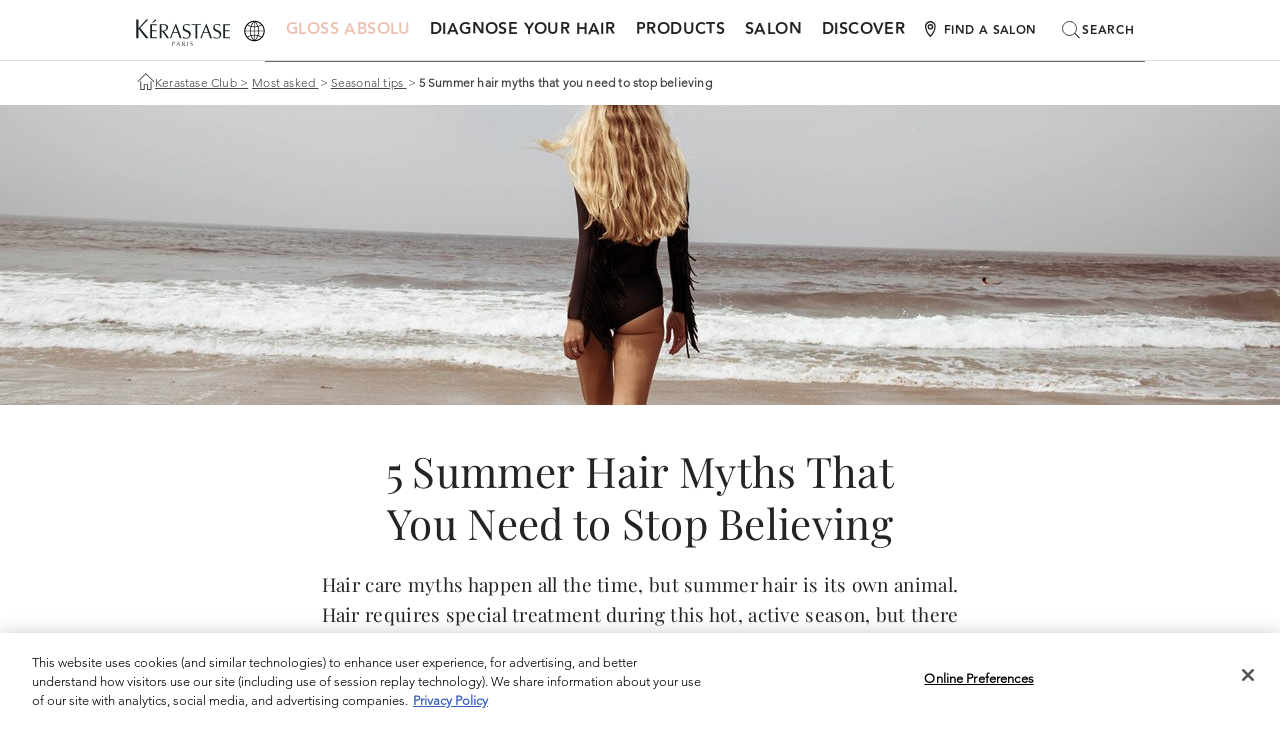

--- FILE ---
content_type: text/html; charset=utf-8
request_url: https://www.kerastase.com/kerastase-club/most-asked/seasonal-tips/5-summer-hair-myths-that-you-need-to-stop-believing
body_size: 27800
content:

<!DOCTYPE html>
<html lang="en">
<head>



<!-- OneTrust Cookies Consent Notice start for kerastase.com -->
 
<script src="https://cdn.cookielaw.org/scripttemplates/otSDKStub.js" data-document-language="true" type="text/javascript" charset="UTF-8" data-domain-script="7ffabfcf-8d96-4b91-b2d0-fbaaa1520b4b" ></script>
<script type="text/javascript">
    function OptanonWrapper() {}
    window.onload = function () {
        dataLayer.sort(function (x, y) {
            let a = x.event,
            b = y.event;
            return a == b ? 0 : a > b ? 1 : -1;
        })
        let newIndex = 0
        dataLayer.forEach((el,index) => {
            if(el.brand){
                newIndex = index
            }
        })
        function insertAndShift(arr, from, to) {
            let cutOut = arr.splice(from, 1) [0]; // cut the element at index 'from'
            arr.splice(to, 0, cutOut);            // insert it at index 'to'
        }
        insertAndShift(dataLayer, newIndex, 0);
    }
</script>
<!-- OneTrust Cookies Consent Notice end for kerastase.com -->
    <meta charset="utf-8" />
    <meta http-equiv="X-UA-Compatible" content="IE=edge">
    <meta http-equiv="Content-type" content="text/html; charset=utf-8">
    <meta content="width=device-width, initial-scale=1.0" name="viewport" />
    <link href="/themes/Kerastase/images/assets/icon.png" rel="icon" type="image/png" />

        <title>5 Summer Hair Myths That You Need to Stop Believing - Seasonal tips -  K&#233;rastase</title>
        <meta name="description" content="Hair care myths happen all the time, but summer hair is its own animal. Hair requires special treatment during this hot, active season, but there are many misunderstandings about h"/>

    <meta name="google-site-verification" content="Qvdn8OjG_cbOE7zpPQ3yXPHx50UIDdZQF-NEskluoAU"/>
 <script type="text/javascript">
    function gaOptanon() {
        if (typeof(OptanonWrapper) === 'function') {
            window.gtmLoaded = false;
            function OptanonWrapper() {
                window.gtmLoaded = true;
                (function(w, d, s, l, i) {
                    w[l] = w[l] || [];
                    w[l].push({
                        'gtm.start': new Date().getTime(),
                        event: 'gtm.js'
                    });
                    var f = d.getElementsByTagName(s)[0],
                        j = d.createElement(s),
                        dl = l != 'dataLayer' ? '&l=' + l : '';
                    j.async = true;
                    j.src = '//www.googletagmanager.com/gtm.js?id=' + i + dl;
                    f.parentNode.insertBefore(j, f);
                })(window, document, 'script', 'dataLayer', 'GTM-W2R2JGN');
            }
            setTimeout(() => {
                if (!window.gtmLoaded) {
                    OptanonWrapper();
                }
            }, 1000);
        } else {
            (function(w, d, s, l, i) {
                w[l] = w[l] || [];
                w[l].push({
                    'gtm.start': new Date().getTime(),
                    event: 'gtm.js'
                });
                var f = d.getElementsByTagName(s)[0],
                    j = d.createElement(s),
                    dl = l != 'dataLayer' ? '&l=' + l : '';
                j.async = true;
                j.src = '//www.googletagmanager.com/gtm.js?id=' + i + dl;
                f.parentNode.insertBefore(j, f);
            })(window, document, 'script', 'dataLayer', 'GTM-W2R2JGN');
        }
    }
    document.addEventListener('DOMContentLoaded', function () {
        gaOptanon();
    });
</script>



<meta property="og:description"  content="Hair care myths happen all the time, but summer hair is its own animal. Hair requires special treatment during this hot, active season, but there are many misunderstandings about how to do it properly. Here are a few we’d like to clear up, so you can have radiant hair all summer long." /><meta property="og:type"  content="article" /><meta property="og:image"  content="https://www.kerastase.com/-/media/project/loreal/brand-sites/kerastase/emea/inter/care-for-your-hair/articles/5-summer-hair-myths-that-you-need-to-stop-believing/5-summer-hair-myths-you-need-to-stop-believing-soleil-article-kerastase.jpg?rev=7c1138fbcefd4b3d9a19c22f3702f417" /><meta property="og:title"  content="5 Summer Hair Myths That You Need to Stop Believing" /><meta property="og:url"  content="https://www.kerastase.com/kerastase-club/most-asked/seasonal-tips/5-summer-hair-myths-that-you-need-to-stop-believing" />


<meta property="twitter:site"  content="5 Summer Hair Myths That You Need to Stop Believing" /><meta property="twitter:image"  content="https://www.kerastase.com/-/media/project/loreal/brand-sites/kerastase/emea/inter/care-for-your-hair/articles/5-summer-hair-myths-that-you-need-to-stop-believing/5-summer-hair-myths-you-need-to-stop-believing-soleil-article-kerastase.jpg?rev=7c1138fbcefd4b3d9a19c22f3702f417" /><meta property="twitter:description"  content="Hair care myths happen all the time, but summer hair is its own animal. Hair requires special treatment during this hot, active season, but there are many misunderstandings about how to do it properly. Here are a few we’d like to clear up, so you can have radiant hair all summer long." /><meta property="twitter:title"  content="5 Summer Hair Myths That You Need to Stop Believing" /><meta property="twitter:card"  content="summary_large_image" />
    <link rel="canonical" href="https://www.kerastase.com/kerastase-club/most-asked/seasonal-tips/5-summer-hair-myths-that-you-need-to-stop-believing"/>





       
    <link rel="stylesheet" type="text/css" href="/themes/Kerastase/bundle.css?v=9.43.0-release00000143">
    

    
<div class="component plain-html">
    <div class="component-content">
<script type="application/javascript">
    var dataLayer = window["dataLayer"] || [];
</script>    </div>
</div>
    
</head>
<body class=" INTER">


    <div style="display: none" class="svg-container"><?xml version="1.0" encoding="utf-8"?>

<svg xmlns="http://www.w3.org/2000/svg" xmlns:xlink="http://www.w3.org/1999/xlink">
    <symbol viewBox="0 0 1280 1280" id="Kerastase-Paris-Logo" xmlns="http://www.w3.org/2000/svg">
        <g fill="#242424">
            <path d="M233.6 546.7h-8.4l31.1-34.5c2.3-2.5 4.2-4.4 6.2-6.9 2.2-1.6 4-4.4 6.7-5 4-1.1 8.7 1.4 9.9 5.8.7 1.9 1.3 5.8-.2 7.4-1.3 3-4 4.4-6.2 6.1l-39.1 27.1zM1028 751.1h-25l-26.6-74.5h-61.3l-27.6 74.5h-17.2l77.5-192.9h5.7l74.5 192.9zm-82.4-156.7L919.2 665h52.9l-26.5-70.6zM622.1 751.1h-25l-26.6-74.5h-61.3l-27.6 74.5h-17.2l77.5-192.9h5.8l74.4 192.9zm-82.4-156.7L513.3 665h52.9l-26.5-70.6zM599.6 852.2H592l-8-22.4h-18.4l-8.3 22.4h-5.2l23.3-57.9h1.7l22.5 57.9zm-24.8-47.1l-7.9 21.2h15.9l-8-21.2zM1268 737.3s-.2 10.2 0 13h-89.7V562.4h88.2v13h-66.3v69.3h60.6v12.1h-60.6v80.6h67.8zM292.7 737.3s-.3 10.2 0 13H203V562.4h88.2v13h-66.3v69.3h60.6v12.1h-60.6v80.6h67.8zM1084.9 754.8c-15 0-28.3-3.3-39.5-9.9V721c5.9 7.2 20.9 23.6 43.7 23.6 27.7 0 40.1-19.2 40.1-38.3 0-23.4-15.1-32-32.7-39.6-27.7-12.3-34.8-15.2-41.6-21.5-7.9-6.9-12.8-19.8-12.8-33.7 0-36.6 28.7-53 57.2-53 16.7 0 30.6 5.6 36.5 8.4v22.8c-5.3-6.5-19.8-21.8-39.6-21.8-33.8 0-34.8 29.9-34.8 33.3 0 23.1 18.3 31 30.8 36.3 26.9 11 34.3 13.8 43.2 21.5 11.8 10.1 14.4 24.5 14.4 34.8 0 30.3-20.1 61-64.9 61M750.3 852.2c-4.5 0-8.5-1-11.9-3V842c1.8 2.2 6.3 7.1 13.1 7.1 8.3 0 12-5.8 12-11.5 0-7-4.5-9.6-9.8-11.9-8.3-3.7-10.5-4.6-12.5-6.5-2.4-2.1-3.8-5.9-3.8-10.1 0-11 8.6-15.9 17.2-15.9 5 0 9.2 1.7 11 2.5v6.8c-1.6-1.9-6-6.6-11.9-6.6-10.2 0-10.5 9-10.5 10 0 6.9 5.5 9.3 9.3 10.9 8.1 3.3 10.3 4.1 13 6.5 3.6 3 4.3 7.4 4.3 10.5 0 9.2-6 18.4-19.5 18.4M677.7 755.6c-15 0-28.3-3.3-39.5-9.9v-23.9c6 7.2 20.9 23.7 43.7 23.7 27.7 0 40.1-19.2 40.1-38.3 0-23.4-15.1-32.1-32.6-39.6-27.7-12.3-34.9-15.2-41.6-21.5-7.9-6.9-12.8-19.8-12.8-33.7 0-36.6 28.7-53 57.2-53 16.7 0 30.6 5.6 36.5 8.4v22.8c-5.3-6.5-19.8-21.8-39.6-21.8-33.9 0-34.8 29.9-34.8 33.2 0 23.1 18.3 31 30.8 36.3 27 11 34.4 13.8 43.2 21.5 11.8 10.1 14.3 24.5 14.3 34.9-.1 30.2-20.1 60.9-64.9 60.9M881 562.4H752.9v12.1h54.3v177.2h21.9V574.5H881zM387.9 656.7c25.1-4.9 52.6-19.3 52.6-51.3 0-27.8-21.8-43.1-57.1-43.1H331V751h21.8v-92h9.5l19.9 25.9 29.3 42.2c5.2 7.7 10.2 15.5 15.7 24 4.4-.3 28.6 0 28.6 0l-67.9-94.4zm-20.7-7.6c-5.9.3-9.8.3-14.4-.2v-76.3h20.4c19.2 0 45.2 3.1 45.2 35.8.1 38.7-39.3 40.2-51.2 40.7M518 823.8c7.5-1.5 15.8-5.8 15.8-15.4 0-8.4-6.6-12.9-17.2-12.9h-15.7v56.7h6.6v-27.7h2.8c3.3-.1 7.7-.7 7.7-.7zm-6.2-2.3c-1.8.1-2.9.1-4.3-.1v-22.9h6.1c5.8 0 13.6.9 13.6 10.7 0 11.7-11.8 12.2-15.4 12.3M649.3 823.8c7.5-1.5 15.8-5.8 15.8-15.4 0-8.4-6.6-12.9-17.2-12.9h-15.7v56.7h6.6v-27.7h2.8l6 7.8 8.8 12.7c1.6 2.3 3.1 4.6 4.7 7.2 1.3-.1 8.6 0 8.6 0l-20.4-28.4zm-6.2-2.2c-1.8.1-2.9.1-4.3-.1v-22.9h6.1c5.8 0 13.6.9 13.6 10.7 0 11.7-11.8 12.1-15.4 12.3M68.2 612.4l110.8-113h-27.8L49.4 613.7s-2.8 3.3-4.7 3.3V499.4H17.9v251.9h26.8V622.9c1.8.3 3.7 2.9 3.7 2.9l97.7 125.6h35.5l-113.4-139zM700.2 795.3h6.6v56.8h-6.6z"/>
        </g>
    </symbol>
    <symbol id="bag" viewBox="0 0 25 26.8" xmlns="http://www.w3.org/2000/svg">
        <style>.est0,.est1{fill:none;stroke-miterlimit:10}.est0{display:none;stroke:#fff}.est1{stroke:#000;stroke-width:1.5}</style><path class="est0" d="M8.3 14.3h21.8v14.8H8.3z"/><path class="est0" d="M13.8 17.1v-6.2c0-2.9 2.4-5.2 5.2-5.2 2.9 0 5.2 2.4 5.2 5.2v6.2"/><path class="est1" d="M1.5 10.2h21.8V25H1.5z"/><path class="est1" d="M7 12.9V7.1c0-2.7 2.4-4.9 5.2-4.9 2.9 0 5.2 2.2 5.2 4.9v5.8"/>
    </symbol>
    <symbol viewBox="0 0 14 14" id="account" xmlns="http://www.w3.org/2000/svg">
        <title>98643A93-384E-4765-A081-790A4C331DEA</title><path d="M7 6.028A2.92 2.92 0 0 0 9.917 3.11 2.92 2.92 0 0 0 7 .194a2.92 2.92 0 0 0-2.917 2.917A2.92 2.92 0 0 0 7 6.028zM7 1.36c.964 0 1.75.785 1.75 1.75S7.964 4.861 7 4.861s-1.75-.785-1.75-1.75.786-1.75 1.75-1.75zm0 5.834a6.424 6.424 0 0 0-6.417 6.417v.195H1.75v-.195A5.257 5.257 0 0 1 7 8.36a5.257 5.257 0 0 1 5.25 5.252v.195h1.167v-.195A6.424 6.424 0 0 0 7 7.194" fill-rule="evenodd"/>
    </symbol>
    <symbol viewBox="0 0 8 13" id="arrow-back" xmlns="http://www.w3.org/2000/svg">
        <path fill="#242424" fill-rule="evenodd" d="M6.638 0L0 6.5 6.638 13l.453-.44L.905 6.5 7.091.44z"/>
    </symbol>
    <symbol viewBox="0 0 6 11" id="arrow-icon" xmlns="http://www.w3.org/2000/svg">
        <title>5B818C3D-4335-48D4-8520-4ADB6252DFC2</title><path d="M.383 11L6 5.5.383 0 0 .372 5.234 5.5 0 10.628z" fill="#242424" fill-rule="evenodd"/>
    </symbol>
    <symbol viewBox="0 0 13 13" id="close-icon" xmlns="http://www.w3.org/2000/svg">
        <title>Group</title>
        <g fill="none" fill-rule="evenodd" stroke-linecap="square">
            <path d="M12.22 1.177L.706 12.285M12.017 12.489L.909.973"/>
        </g>
    </symbol>
    <symbol viewBox="0 0 15 15" id="close-sidebar-filters" xmlns="http://www.w3.org/2000/svg">
        <g fill="#242424" fill-rule="evenodd">
            <path d="M.405 1.056l13.538 13.538.967-.967L1.374.09z"/><path d="M14.91 1.056L1.374 14.594l-.967-.967L13.944.09z"/>
        </g>
    </symbol>
    <symbol viewBox="0 0 7 16" id="facebook" xmlns="http://www.w3.org/2000/svg">
        <title>Fill 3</title><path d="M4.374 16V8h2.184l.347-2.667H4.374V4.042c0-.823.356-1.375 1.199-1.375H7V.113A17.683 17.683 0 0 0 4.92 0C2.863 0 1.75 1.806 1.75 3.76v1.573H0V8h1.75v8h2.624z" fill="#fff" fill-rule="evenodd"/>
    </symbol>
    <symbol viewBox="0 0 17 17" id="home" xmlns="http://www.w3.org/2000/svg">
        <path fill="#444" fill-rule="evenodd" d="M16.239 7.84L8.689.24a.46.46 0 0 0-.637 0l-7.55 7.6a.455.455 0 0 0 .319.773c.115 0 .23-.044.318-.133l7.232-7.279 7.231 7.28a.45.45 0 0 0 .637 0 .455.455 0 0 0 0-.641zm-3.068-.133a.451.451 0 0 0-.45.453v7.046h-2.326v-4.24a.452.452 0 0 0-.45-.454h-3.15a.452.452 0 0 0-.45.453v4.242H4.02V8.16a.451.451 0 0 0-.45-.453.451.451 0 0 0-.45.453v7.5c0 .25.202.452.45.452h3.225c.249 0 .45-.203.45-.453v-4.24h2.25v4.24c0 .25.202.454.45.454h3.226c.248 0 .45-.203.45-.453v-7.5a.452.452 0 0 0-.45-.453z"/>
    </symbol>
    <symbol viewBox="0 0 18 18" id="icon-filter" xmlns="http://www.w3.org/2000/svg">
        <g fill="#000" fill-rule="evenodd">
            <path d="M17.39 2.136h-5.725A2.727 2.727 0 0 0 9.013.023 2.727 2.727 0 0 0 6.36 2.136H.636a.61.61 0 0 0 0 1.22H6.36A2.727 2.727 0 0 0 9.013 5.47a2.727 2.727 0 0 0 2.652-2.114h5.724a.61.61 0 0 0 0-1.22zM9.012 4.25a1.505 1.505 0 0 1 0-3.007c.803 0 1.455.634 1.496 1.428-.004.025-.008.05-.008.075 0 .026.005.05.007.075A1.502 1.502 0 0 1 9.013 4.25zM17.39 13.729h-1.275a2.727 2.727 0 0 0-2.653-2.114 2.727 2.727 0 0 0-2.653 2.114H.636a.61.61 0 0 0 0 1.22H10.81a2.728 2.728 0 0 0 2.652 2.114 2.728 2.728 0 0 0 2.653-2.114h1.274a.61.61 0 0 0 0-1.22zm-3.928 2.113c-.83 0-1.504-.674-1.504-1.504a1.505 1.505 0 0 1 3.008 0c0 .83-.675 1.504-1.504 1.504zM17.39 7.933H7.215a2.727 2.727 0 0 0-2.653-2.114A2.727 2.727 0 0 0 1.91 7.933H.636a.61.61 0 0 0 0 1.22h1.275a2.728 2.728 0 0 0 2.652 2.113 2.728 2.728 0 0 0 2.653-2.113h10.173a.61.61 0 0 0 0-1.22zM4.562 10.046c-.83 0-1.504-.675-1.504-1.504a1.505 1.505 0 0 1 3.008 0c0 .83-.675 1.504-1.504 1.504z"/>
        </g>
    </symbol>
    <symbol viewBox="0 0 16 16" id="instagram" xmlns="http://www.w3.org/2000/svg">
        <title>icon instagram</title>
        <g fill="#fff" fill-rule="evenodd">
            <path d="M14.512 11.233c-.036.78-.166 1.204-.275 1.486a2.49 2.49 0 0 1-.6.919c-.28.28-.545.454-.92.599-.281.109-.704.24-1.484.275-.844.039-1.097.047-3.233.047s-2.39-.008-3.233-.047c-.78-.035-1.203-.166-1.485-.275a2.474 2.474 0 0 1-.92-.6 2.476 2.476 0 0 1-.598-.918c-.11-.282-.24-.706-.276-1.486C1.45 10.389 1.44 10.136 1.44 8s.009-2.39.047-3.232c.036-.78.166-1.204.276-1.486a2.48 2.48 0 0 1 .598-.92c.28-.28.546-.453.92-.598.282-.11.705-.24 1.485-.276C5.61 1.45 5.864 1.442 8 1.442s2.389.008 3.233.046c.78.036 1.203.166 1.485.276.374.145.64.318.92.598.28.28.453.547.599.92.109.282.239.706.275 1.486.038.843.047 1.096.047 3.232s-.01 2.389-.047 3.233m1.44-6.531c-.04-.852-.174-1.433-.372-1.942a3.916 3.916 0 0 0-.923-1.417A3.92 3.92 0 0 0 13.24.42c-.508-.197-1.09-.333-1.942-.372C10.445.008 10.173 0 8 0S5.555.009 4.702.048C3.85.087 3.269.223 2.76.42a3.929 3.929 0 0 0-1.417.923A3.916 3.916 0 0 0 .42 2.76C.222 3.269.087 3.85.048 4.702.008 5.555 0 5.828 0 8c0 2.173.009 2.445.048 3.299.039.85.174 1.433.372 1.942.204.526.478.972.923 1.417.445.444.89.718 1.417.922.509.198 1.09.333 1.942.372C5.555 15.99 5.827 16 8 16s2.445-.01 3.298-.048c.852-.04 1.434-.174 1.942-.372a3.918 3.918 0 0 0 1.417-.922c.445-.445.719-.891.923-1.417.198-.51.333-1.091.372-1.942.039-.854.048-1.126.048-3.3 0-2.171-.01-2.444-.048-3.297"/><path d="M8 10.667a2.667 2.667 0 1 1 0-5.334 2.667 2.667 0 0 1 0 5.334m0-6.775a4.108 4.108 0 1 0 0 8.215 4.108 4.108 0 0 0 0-8.215M12.27 2.77a.96.96 0 1 0 0 1.92.96.96 0 0 0 0-1.92"/>
        </g>
    </symbol>
    <symbol viewBox="0 0 11 16" id="locator" xmlns="http://www.w3.org/2000/svg">
        <g fill="none" fill-rule="evenodd">
            <path d="M5.378 14.197c-.88-.845-4.055-4.224-4.055-8.717 0-2.215 1.825-4.005 4.055-4.005 2.23 0 4.055 1.79 4.055 4.005 0 4.492-3.177 7.871-4.055 8.716M5.334 0C2.4 0 0 2.361 0 5.277c0 6.19 4.876 10.456 5.086 10.628a.4.4 0 0 0 .248.095.4.4 0 0 0 .247-.095c.21-.171 5.086-4.438 5.086-10.628C10.667 2.36 8.267 0 5.334 0" fill="#242424" mask="url(#mask-2)"/><path d="M3.991 5.823c0-.79.643-1.433 1.431-1.433.79 0 1.432.643 1.432 1.433s-.643 1.433-1.432 1.433a1.434 1.434 0 0 1-1.43-1.433m4.251 0A2.825 2.825 0 0 0 5.423 3a2.825 2.825 0 0 0-2.82 2.823 2.825 2.825 0 0 0 2.82 2.823 2.825 2.825 0 0 0 2.82-2.823" fill="#242424"/>
        </g>
    </symbol>
    <symbol viewBox="0 0 16 10" id="newsletter" xmlns="http://www.w3.org/2000/svg">
        <title>Subscribe</title><desc>Subscribe</desc><path d="M.527 0A.531.531 0 0 0 0 .522v8.695c0 .288.246.522.527.522h14.946A.531.531 0 0 0 16 9.217V.522A.531.531 0 0 0 15.473 0H.527zm.783.696h13.38L8 5.984 1.31.696zm-.615.402l4.343 3.435L.695 8.582V1.098zm14.609 0v7.484l-4.342-4.049 4.342-3.435zM5.592 4.973l2.19 1.734a.35.35 0 0 0 .435 0l2.19-1.734 4.375 4.071H1.217l4.375-4.071z" fill="#242424" fill-rule="evenodd"/>
    </symbol>
    <symbol viewBox="0 0 12 16" id="pinterest" xmlns="http://www.w3.org/2000/svg">
        <title>Fill 8</title><path d="M0 5.743a5.2 5.2 0 0 1 .411-2 6.34 6.34 0 0 1 1.178-1.839C2.1 1.339 2.772.88 3.606.528 4.437.176 5.359 0 6.372 0c1.644 0 2.992.523 4.047 1.568C11.474 2.613 12 3.845 12 5.263c0 1.824-.447 3.33-1.341 4.52-.895 1.189-2.048 1.783-3.464 1.783-.467 0-.903-.113-1.312-.336-.408-.223-.694-.496-.86-.816l-.62 2.528a5.07 5.07 0 0 1-.202.615 6.709 6.709 0 0 1-.27.601 11.703 11.703 0 0 1-.59 1.023c-.098.15-.183.275-.256.376-.072.102-.14.189-.202.264l-.093.129a.113.113 0 0 1-.124.047.11.11 0 0 1-.092-.095c0-.012-.01-.086-.024-.225a17.333 17.333 0 0 1-.093-1.039c-.015-.246-.021-.483-.015-.712.005-.23.02-.483.046-.761.026-.277.065-.532.117-.767.114-.502.496-2.171 1.147-5.008a2.72 2.72 0 0 1-.203-.615 2.984 2.984 0 0 1-.076-.584l-.017-.24c0-.682.169-1.25.505-1.704.337-.453.743-.68 1.217-.68.382 0 .679.131.891.392.212.262.318.59.318.984 0 .245-.043.547-.132.904-.088.357-.203.768-.348 1.231a13.34 13.34 0 0 0-.31 1.129c-.103.479-.013.895.272 1.247.284.352.663.528 1.139.528.817 0 1.491-.477 2.022-1.431.534-.954.8-2.109.8-3.464 0-1.035-.326-1.88-.977-2.535-.651-.656-1.562-.984-2.73-.984-1.301 0-2.358.432-3.169 1.296-.813.863-1.218 1.898-1.218 3.103 0 .715.197 1.318.59 1.808.133.159.175.33.123.511-.02.054-.051.176-.092.368a3.902 3.902 0 0 1-.093.369c-.022.117-.073.194-.155.231a.34.34 0 0 1-.28-.008C1.219 8.991.762 8.551.457 7.927.152 7.302 0 6.575 0 5.743" fill="#fff" fill-rule="evenodd"/>
    </symbol>
    <symbol viewBox="0 0 41 41" id="play" xmlns="http://www.w3.org/2000/svg">
        <g fill="none" fill-rule="evenodd" transform="translate(1 1)">
            <circle cx="19.5" cy="19.5" r="19.5"/><path fill="#fff" d="M16 24.497V13l7.96 5.748z"/>
        </g>
    </symbol>
    <symbol viewBox="0 0 17 17" id="search" xmlns="http://www.w3.org/2000/svg">
        <title>E338661C-C6F6-423D-8C9C-2BB7E9BD9B8D</title><path d="M9.66.75a6.994 6.994 0 0 0-6.987 6.986c0 1.6.556 3.152 1.568 4.397L.646 15.728l1.022 1.022 3.595-3.595a6.979 6.979 0 0 0 4.397 1.568 6.994 6.994 0 0 0 6.986-6.987A6.994 6.994 0 0 0 9.66.75zm0 12.527a5.548 5.548 0 0 1-5.541-5.54 5.548 5.548 0 0 1 5.54-5.542 5.548 5.548 0 0 1 5.542 5.541 5.548 5.548 0 0 1-5.541 5.541z" fill-rule="evenodd"/>
    </symbol>
    <symbol viewBox="0 0 41 41" id="stop" xmlns="http://www.w3.org/2000/svg">
        <g fill-rule="evenodd" fill="none">
            <circle r="19.5" cy="20.5" cx="20.5"/>
            <g stroke-width="2">
                <path d="M17.06 16h2v10h-2V16zM22.94 16h2v10h-2V16z"/>
            </g>
        </g>
    </symbol>
    <symbol viewBox="0 0 21 13" id="subscribe" xmlns="http://www.w3.org/2000/svg">
        <path d="M.692 0A.698.698 0 0 0 0 .685v11.413c0 .377.323.685.692.685h19.616a.698.698 0 0 0 .692-.685V.685A.698.698 0 0 0 20.308 0H.692zm1.027.913h17.562L10.5 7.853 1.72.914zm-.806.528l5.7 4.508-5.7 5.314V1.441zm19.174 0v9.822l-5.7-5.314 5.7-4.508zM7.34 6.527l2.875 2.275a.457.457 0 0 0 .57 0l2.875-2.275 5.742 5.343H1.598L7.34 6.527z" fill="#242424" fill-rule="evenodd"/>
    </symbol>
    <symbol viewBox="0 0 640 640" id="whatsapp" xmlns="http://www.w3.org/2000/svg">
        <title>Whatsapp</title><desc>Whatsapp</desc><path d="M546.704 91.89C486.526 31.584 406.482-1.582 321.229-1.582 145.609-1.583 2.67 141.368 2.67 317.118c0 56.139 14.705 111.05 42.567 159.297L.001 641.595l168.959-44.34c46.595 25.382 99.013 38.835 152.222 38.835h.13C496.944 636.09 640 493.14 640 317.401c0-85.182-33.166-165.179-93.344-225.463l.047-.047zM321.323 582.315c-47.599 0-94.218-12.827-134.895-36.957l-9.697-5.788-100.265 26.257 26.776-97.726-6.272-10.04C70.312 415.965 56.4 367.244 56.4 317.13c0-146.082 118.832-264.96 265.066-264.96 70.713 0 137.328 27.65 187.302 77.622 49.996 50.127 77.493 116.588 77.493 187.42-.118 146.187-118.95 265.066-264.96 265.066l.024.036zM466.541 383.85c-7.913-4.028-47.115-23.233-54.39-25.89-7.276-2.658-12.58-4.028-17.977 4.027-5.268 7.914-20.587 25.89-25.252 31.265-4.666 5.28-9.284 6.035-17.197 2.008-7.914-4.028-33.674-12.426-64.064-39.568-23.634-21.095-39.662-47.221-44.328-55.134-4.665-7.914-.52-12.308 3.532-16.193 3.661-3.544 7.925-9.284 11.941-13.95 4.028-4.665 5.28-7.925 7.925-13.31 2.658-5.28 1.359-9.946-.637-13.95-2.008-4.015-17.977-43.217-24.485-59.185-6.39-15.603-13.063-13.43-17.965-13.701-4.665-.237-9.945-.237-15.2-.237-5.257 0-13.95 1.996-21.225 9.933-7.276 7.914-27.898 27.26-27.898 66.45 0 39.201 28.512 77.009 32.516 82.407 4.027 5.267 56.162 85.784 136.029 120.238 18.98 8.161 33.803 13.063 45.355 16.854 19.098 6.024 36.425 5.15 50.126 3.13 15.32-2.256 47.115-19.229 53.788-37.831 6.662-18.615 6.662-34.536 4.666-37.831-1.89-3.544-7.158-5.504-15.201-9.58l-.06.048z" fill="#242424" fill-rule="evenodd"/>
    </symbol>
    <symbol viewBox="0 0 15 11" id="subscribe-icon" xmlns="http://www.w3.org/2000/svg">
        <path d="M14.153.001a.81.81 0 0 0-.544.254c-2.83 2.896-5.562 6.02-8.343 8.902L1.296 6.19a.817.817 0 0 0-.802-.105.777.777 0 1 0-.168 1.356l4.547 3.4c.325.24.78.205 1.062-.081 2.996-3.065 5.879-6.4 8.828-9.418a.772.772 0 0 0 .168-.876.805.805 0 0 0-.778-.465z" fill="#FFF" fill-rule="evenodd"/>
    </symbol>
    <symbol viewBox="0 0 16 13" id="twitter" xmlns="http://www.w3.org/2000/svg">
        <title>Fill 1</title><path d="M16 1.539a6.605 6.605 0 0 1-1.884.518A3.288 3.288 0 0 0 15.559.241a6.52 6.52 0 0 1-2.085.797 3.284 3.284 0 0 0-5.592 2.993A9.319 9.319 0 0 1 1.117.602a3.239 3.239 0 0 0-.446 1.649c0 1.14.579 2.146 1.461 2.732a3.245 3.245 0 0 1-1.488-.41v.042a3.284 3.284 0 0 0 2.632 3.218 3.321 3.321 0 0 1-1.482.058 3.284 3.284 0 0 0 3.066 2.278 6.582 6.582 0 0 1-4.076 1.406c-.267 0-.527-.015-.784-.043a9.294 9.294 0 0 0 5.03 1.472c6.039 0 9.342-5.002 9.342-9.338 0-.142-.002-.285-.01-.426A6.639 6.639 0 0 0 16 1.539" fill="#fff" fill-rule="evenodd"/>
    </symbol>
    <symbol viewBox="0 0 16 12" id="youtube" xmlns="http://www.w3.org/2000/svg">
        <title>icon youtube</title><path d="M5.81 8.056V2.598l.249.13 2.256 1.177 2.721 1.42.289.151-.29.151-2.488 1.29c-.829.43-1.657.86-2.489 1.29l-.248.128v-.279zM15.064.753a2.096 2.096 0 0 0-1.18-.536 35.884 35.884 0 0 0-2.939-.19C9.966-.002 8.984-.002 8.003 0 7.022 0 6.04 0 5.061.026c-.985.028-1.967.083-2.94.191A2.09 2.09 0 0 0 .942.753a2.185 2.185 0 0 0-.66 1.133C.143 2.49.072 3.12.037 3.753A33.01 33.01 0 0 0 0 5.627c0 .61 0 1.236.035 1.872.035.634.104 1.263.244 1.867.103.45.339.842.66 1.133.323.294.731.486 1.178.535.974.11 1.956.164 2.941.191A99.41 99.41 0 0 0 8 11.252a99.41 99.41 0 0 0 2.942-.027 35.042 35.042 0 0 0 2.94-.19 2.082 2.082 0 0 0 1.178-.536c.321-.29.557-.683.662-1.133.138-.604.208-1.233.243-1.867.034-.624.035-1.257.034-1.872H16v-.03h-.001C16 4.373 16 3.08 15.725 1.886a2.187 2.187 0 0 0-.661-1.134z" fill="#fff" fill-rule="evenodd"/>
    </symbol>
    <symbol viewBox="0 0 100 100" id="spinner" xmlns="http://www.w3.org/2000/svg">
        <path d="M10 50a40 40 0 0080 0 40 42 0 01-80 0" fill="#444">
            <animateTransform attributeName="transform" type="rotate" dur="1s" repeatCount="indefinite" keyTimes="0;1" values="0 50 51;360 50 51"/>
        </path>
    </symbol>
    <symbol viewBox="0 0 300 300" id="arrow-slider-next" xmlns="http://www.w3.org/2000/svg">
        <path class="afcls-1" d="M115.45 81.31l70.41 68.56-68.56 70.41"/>
    </symbol>
    <symbol viewBox="0 0 300 300" id="arrow-slider-previous" xmlns="http://www.w3.org/2000/svg">
        <path class="agcls-1" d="M185.86 81.31l-70.41 68.56 68.56 70.41"/>
    </symbol>
    <symbol id="world" version="1.1" xml:space="preserve" xmlns="http://www.w3.org/2000/svg" xmlns:xlink="http://www.w3.org/1999/xlink" viewBox="0 0 512 512">
        <path d="M256,48c-0.1,0-0.1,0-0.2,0c0,0,0,0-0.1,0c-0.1,0-0.2,0-0.2,0C140.8,48.3,48,141.3,48,256c0,114.7,92.8,207.7,207.5,208  c0.1,0,0.2,0,0.2,0c0,0,0.1,0,0.1,0c0.1,0,0.1,0,0.2,0c114.9,0,208-93.1,208-208C464,141.1,370.9,48,256,48z M264.3,172.5  c22.1-0.6,43.5-3.5,64.2-8.5c6.2,24.5,10.1,52.8,10.7,83.8h-74.9V172.5z M264.3,155.8V66c22.4,6.2,45.2,36.1,59.6,82  C304.7,152.6,284.8,155.2,264.3,155.8z M247.7,65.8v90.1c-20.7-0.6-40.8-3.3-60.1-8C202.2,101.7,225.1,71.6,247.7,65.8z   M247.7,172.5v75.2h-75.4c0.6-31,4.5-59.3,10.7-83.8C203.8,168.9,225.5,171.9,247.7,172.5z M155.5,247.7H64.9  c1.8-42.8,17.8-82,43.3-113c18.5,10.2,38.2,18.6,58.8,24.8C160.2,186,156.2,215.9,155.5,247.7z M155.5,264.3  c0.6,31.7,4.6,61.7,11.4,88.2c-20.6,6.3-40.2,14.6-58.8,24.8c-25.5-31-41.4-70.2-43.3-113H155.5z M172.3,264.3h75.4v75.1  c-22.2,0.6-43.9,3.6-64.7,8.7C176.8,323.6,172.9,295.3,172.3,264.3z M247.7,356.1v90.2c-22.6-5.9-45.5-35.9-60.1-82.1  C206.9,359.4,227,356.7,247.7,356.1z M264.3,446v-90c20.5,0.6,40.4,3.3,59.7,7.9C309.5,409.9,286.8,439.8,264.3,446z M264.3,339.4  v-75.1h74.9c-0.6,30.9-4.5,59.2-10.7,83.7C307.8,343,286.4,340,264.3,339.4z M355.9,264.3h91.2c-1.8,42.8-17.8,81.9-43.3,113  c-18.7-10.3-38.5-18.7-59.3-25C351.3,325.8,355.3,296,355.9,264.3z M355.9,247.7c-0.6-31.7-4.6-61.6-11.3-88.1  c20.8-6.3,40.6-14.7,59.2-24.9c25.5,31,41.5,70.2,43.3,113.1H355.9z M392.4,121.9c-16.6,8.8-34,16.1-52.3,21.6  c-9.7-31.3-23.4-56.8-39.5-73.6C336,78.4,367.6,96.8,392.4,121.9z M210.8,70.1c-16.1,16.7-29.7,42.2-39.3,73.3  c-18.1-5.5-35.4-12.7-51.8-21.5C144.2,96.9,175.6,78.6,210.8,70.1z M119.6,390c16.4-8.8,33.8-16,51.8-21.5  c9.7,31.2,23.3,56.6,39.4,73.4C175.6,433.4,144.2,415.1,119.6,390z M300.6,442.1c16.2-16.8,29.8-42.3,39.6-73.7  c18.3,5.5,35.7,12.8,52.3,21.6C367.7,415.2,336,433.6,300.6,442.1z"></path>
    </symbol>
</svg>
</div>
    <div id="main-container">
        <div class="container-fluid">
            <div class="row">
                <div class="col-md-12">
                    <header class=" header" v-cloak style="visibility: hidden;">
                        
<headernavigation style="">
    <!-- Cookie Banner -->
    
    <nav v-cloak slot="navbar" class="nav-bar nav-bar-default nav-center navbar-fixed-top">
        <div class="jump-to-content" v-jump-to-content>
            <a href="#main">JUMP TO CONTENT</a>
        </div>
        <div class="container">
            <!-- Brand -->
            <!-- Brand -->
<div class="nav-bar-header">
    <hamburger title="Les mer"></hamburger>
    <a class="navbar-brand logo" href="/" v-tag="{eventCategory:'main menu navigation', eventAction:'select', eventLabel:'logo', event:'uaevent', ecommerce:'undefined', event_name:'logo_click'}" aria-label="Brand Logo">
        <img src="/-/media/project/loreal/brand-sites/kerastase/emea/inter/identity/kerastase-paris-logo.svg?rev=9f61597029354425baf673fd9dd965b9&amp;h=68&amp;w=96&amp;la=en&amp;hash=71EEDB11D3E935EA53A239E72A69A02C" class="logo-icon" width="96" height="68" alt="Kerastase Paris Logo" />
    </a>


</div>
<div class="nav-bar-header" id="countrydeskimg">
        <a id="countrydeskimg-temp" href="/country-regions-sites-list" aria-label="Brand Logo" v-tag="{ecommerce:'undefined', event:'uaevent', eventCategory:'main menu navigation', eventAction:'select::header', eventLabel:'country selector'}" target=>
            <span class="countrytext"></span> <img src="/-/media/project/loreal/brand-sites/kerastase/emea/inter/homepage/earth-icon.svg?rev=8789c7a3d47543f29f983dcc58bfe3e0&amp;la=en&amp;hash=39C4BD3559FA724981B084FB0AC4BDC0" class="country-selector" alt="Empty" />
        </a>
</div>




            <!-- Navbar links -->
                <div class="collapse navbar-collapse">
                    <!-- Navbar -->
    <div id="nav-sidebar-wrapper">
        <div id="sidebar-wrapper">
            <div class="sidebar-label">
                <span>Menu</span>
            </div>
            <mainnavigation>
                <itemnavigation :haspopup="false">
                    <a slot="itemnavigation" style="color: #ecc3b2 !important" class="btn btn-primary dropdown-toggle border-transition-left" href="/gloss-creme" target="_self" v-tag="{eventCategory:'main menu navigation', eventAction:'select::header', eventLabel:'gloss absolu', event:'uaevent', ecommerce:'undefined', event_name:'menu_click', click_area:'header', breadcrumb:'gloss absolu'}">GLOSS ABSOLU </a>
                    <div slot="megamenublock">
                        <megamenu>
                            <button slot="backbutton" type="button" class="nav-item-back">
                                GLOSS ABSOLU
                                <span class="arrow-mega-menu-back">
                                    <svg class="icon">
                                        <use xmlns:xlink="http://www.w3.org/1999/xlink" xlink:href="#arrow-back"></use>
                                    </svg>
                                </span>
                            </button>

                            <div slot="megamenucontainer" class="mega-menu-item" data-menu="item-1" role="listitem">
                                <div class="container">
                                    <div class="row">
                                                                            </div>

                                </div>
                            </div>
                        </megamenu>
                    </div>


                </itemnavigation>
                <itemnavigation :haspopup="true">
                    <button slot="itemnavigation" type="button" style="color:  !important" class="navigation-mobile btn btn-primary dropdown-toggle border-transition-left " data-menu="item-2" data-toggle="dropdown" aria-haspopup="true" aria-expanded="false" v-tag="{eventCategory:'main menu navigation', eventAction:'select::burger menu', eventLabel:'diagnose your hair', event:'uaevent', ecommerce:'undefined', event_name:'menu_click', click_area:'header', breadcrumb:'diagnose your hair'}">
                        Diagnose your hair
                    </button>
                    <button slot="itemnavigation" type="button" style="color:  !important" class="navigation-desktop btn btn-primary dropdown-toggle border-transition-left " data-menu="item-2" data-toggle="dropdown" aria-haspopup="true" aria-expanded="false" v-tag="{eventCategory:'main menu navigation', eventAction:'select::header', eventLabel:'diagnose your hair', event:'uaevent', ecommerce:'undefined', event_name:'menu_click', click_area:'header', breadcrumb:'diagnose your hair'}">
                        Diagnose your hair
                    </button>
                    <div slot="megamenublock">
                        <megamenu>
                            <button slot="backbutton" type="button" class="nav-item-back">
                                Diagnose your hair
                                <span class="arrow-mega-menu-back">
                                    <svg class="icon">
                                        <use xmlns:xlink="http://www.w3.org/1999/xlink" xlink:href="#arrow-back"></use>
                                    </svg>
                                </span>
                            </button>

                            <div slot="megamenucontainer" class="mega-menu-item" data-menu="item-2" role="listitem">
                                <div class="container">
                                    <div class="row">
                                                                                <div class="col-md-3">
                                            <div class="block-with-img" v-clickextension="'p,img'">
<img alt="" class="lazyload" data-aspectratio="1500/1500" data-sizes="236px" data-srcset="/-/media/project/loreal/brand-sites/kerastase/emea/inter/mega-menu/ker_hcd_2023_banner_emily03_1998x1998_1.jpg?w=300&amp;rev=30a7d5ef440043b5b246dd58ba8fb061&amp;sc_lang=en&amp;hash=8A5FE850EE5A5BF450202AB6BA7AAA94 300w,/-/media/project/loreal/brand-sites/kerastase/emea/inter/mega-menu/ker_hcd_2023_banner_emily03_1998x1998_1.jpg?w=300&amp;rev=30a7d5ef440043b5b246dd58ba8fb061&amp;sc_lang=en&amp;hash=8A5FE850EE5A5BF450202AB6BA7AAA94 300w" src="" />                                                <div>

                                                    <a href="/diagnose-your-hair-quiz" class="title navigation-desktop"  target="">
                                                        ONLINE HAIR DIAGNOSIS
                                                    </a>
                                                </div>

                                                <div>
                                                    <a href="/diagnose-your-hair-quiz" class="title navigation-mobile"  target="">
                                                        ONLINE HAIR DIAGNOSIS
                                                    </a>
                                                </div>

                                                <p class="description" >In a few simple steps, Kérastase helps you to analyse your hair concerns and goals in order to discover the ideal routine for your hair.</p>
                                            </div>
                                        </div>
                                        <div class="col-md-3">
                                            <div class="block-with-img" v-clickextension="'p,img'">
<img alt="" class="lazyload" data-aspectratio="1500/1500" data-sizes="236px" data-srcset="/-/media/project/loreal/brand-sites/kerastase/emea/inter/mega-menu/ker_kscan_2023_model_camera_2_e4110300_3x3_1.jpg?w=300&amp;rev=181523628e4447f48f84b89d716c9a2a&amp;sc_lang=en&amp;hash=B9863D5C48342FFCB190D42106BAC6F6 300w,/-/media/project/loreal/brand-sites/kerastase/emea/inter/mega-menu/ker_kscan_2023_model_camera_2_e4110300_3x3_1.jpg?w=300&amp;rev=181523628e4447f48f84b89d716c9a2a&amp;sc_lang=en&amp;hash=B9863D5C48342FFCB190D42106BAC6F6 300w" src="" />                                                <div>

                                                    <a href="/kscan" class="title navigation-desktop"  target="">
                                                        IN-SALON  K-SCAN DIAGNOSIS
                                                    </a>
                                                </div>

                                                <div>
                                                    <a href="/kscan" class="title navigation-mobile"  target="">
                                                        IN-SALON  K-SCAN DIAGNOSIS
                                                    </a>
                                                </div>

                                                <p class="description" >K-SCAN analyzes your scalp and hair in detail, revealing the personalized care routine you need to achieve your hair goals.</p>
                                            </div>
                                        </div>
                                    </div>

                                </div>
                            </div>
                        </megamenu>
                    </div>


                </itemnavigation>
                <itemnavigation :haspopup="true">
                    <button slot="itemnavigation" type="button" style="color:  !important" class="navigation-mobile btn btn-primary dropdown-toggle border-transition-left " data-menu="item-3" data-toggle="dropdown" aria-haspopup="true" aria-expanded="false" v-tag="{eventCategory:'main menu navigation', eventAction:'select::burger menu', eventLabel:'products', event:'uaevent', ecommerce:'undefined', event_name:'menu_click', click_area:'header', breadcrumb:'products'}">
                        Products
                        <span class="arrow-mega-menu">
                            <svg class="icon">
                                <use xmlns:xlink="http://www.w3.org/1999/xlink" xlink:href="#arrow-icon"></use>
                            </svg>
                        </span>
                    </button>
                    <button slot="itemnavigation" type="button" style="color:  !important" class="navigation-desktop btn btn-primary dropdown-toggle border-transition-left " data-menu="item-3" data-toggle="dropdown" aria-haspopup="true" aria-expanded="false" v-tag="{eventCategory:'main menu navigation', eventAction:'select::header', eventLabel:'products', event:'uaevent', ecommerce:'undefined', event_name:'menu_click', click_area:'header', breadcrumb:'products'}">
                        Products
                        <span class="arrow-mega-menu">
                            <svg class="icon">
                                <use xmlns:xlink="http://www.w3.org/1999/xlink" xlink:href="#arrow-icon"></use>
                            </svg>
                        </span>
                    </button>
                    <div slot="megamenublock">
                        <megamenu>
                            <button slot="backbutton" type="button" class="nav-item-back">
                                Products
                                <span class="arrow-mega-menu-back">
                                    <svg class="icon">
                                        <use xmlns:xlink="http://www.w3.org/1999/xlink" xlink:href="#arrow-back"></use>
                                    </svg>
                                </span>
                            </button>

                            <div slot="megamenucontainer" class="mega-menu-item" data-menu="item-3" role="listitem">
                                <div class="container">
                                    <div class="row">
                                        <div class="col-md-2">
                                            <itemmegamenu>
                                                <div class="navigation-desktop megamenu-heading" slot="linklevel2" v-tag="{event:'uaevent', eventCategory:'main menu navigation', eventAction:'select::header', eventLabel:'products::product type', ecommerce:'undefined', event_name:'menu_click', click_area:'header', breadcrumb:'products::product type'}">
                                                    Product Type
                                                    <span class="arrow-mega-menu">
                                                        <svg class="icon">
                                                            <use xmlns:xlink="http://www.w3.org/1999/xlink" xlink:href="#arrow-icon"></use>
                                                        </svg>
                                                    </span>
                                                </div>
                                                <div class="navigation-mobile megamenu-heading" slot="linklevel2" v-tag="{event:'uaevent', eventCategory:'main menu navigation', eventAction:'select::burger menu', eventLabel:'products::product type', ecommerce:'undefined', event_name:'menu_click', click_area:'header', breadcrumb:'products::product type'}">
                                                    Product Type
                                                    <span class="arrow-mega-menu">
                                                        <svg class="icon">
                                                            <use xmlns:xlink="http://www.w3.org/1999/xlink" xlink:href="#arrow-icon"></use>
                                                        </svg>
                                                    </span>
                                                </div>

                                                <div slot="megamenuitem">
                                                    <backbuttonpanel>
                                                        <button type="button" class="nav-item-back">
                                                            Product Type
                                                            <span class="arrow-mega-menu-back">
                                                                <svg class="icon">
                                                                    <use xmlns:xlink="http://www.w3.org/1999/xlink" xlink:href="#arrow-back"></use>
                                                                </svg>
                                                            </span>
                                                        </button>
                                                    </backbuttonpanel>

                                                    <div class="side-panel-container">
                                                        <p>
                                                            <a href="/products/shampoos" class="navigation-desktop" v-tag="{event:'uaevent', eventCategory:'main menu navigation', eventAction:'select::header', eventLabel:'products::product type::shampoos', ecommerce:'undefined', event_name:'menu_click', click_area:'header', breadcrumb:'products::product type::shampoos'}" target="_self">
                                                                Shampoos
                                                            </a>
                                                            <a href="/products/shampoos" class="navigation-mobile" v-tag="{event:'uaevent', eventCategory:'main menu navigation', eventAction:'select::burger menu', eventLabel:'products::product type::shampoos', ecommerce:'undefined', event_name:'menu_click', click_area:'header', breadcrumb:'products::product type::shampoos'}" target="_self">
                                                                Shampoos
                                                            </a>
                                                        </p>
                                                        <p>
                                                            <a href="/products/conditioners-masks" class="navigation-desktop" v-tag="{event:'uaevent', eventCategory:'main menu navigation', eventAction:'select::header', eventLabel:'products::product type::conditioners and masks', ecommerce:'undefined', event_name:'menu_click', click_area:'header', breadcrumb:'products::product type::conditioners and masks'}" target="_self">
                                                                Conditioners & Masks
                                                            </a>
                                                            <a href="/products/conditioners-masks" class="navigation-mobile" v-tag="{event:'uaevent', eventCategory:'main menu navigation', eventAction:'select::burger menu', eventLabel:'products::product type::conditioners and masks', ecommerce:'undefined', event_name:'menu_click', click_area:'header', breadcrumb:'products::product type::conditioners and masks'}" target="_self">
                                                                Conditioners & Masks
                                                            </a>
                                                        </p>
                                                        <p>
                                                            <a href="/products/scalp-hair-treatments" class="navigation-desktop" v-tag="{event:'uaevent', eventCategory:'main menu navigation', eventAction:'select::header', eventLabel:'products::product type::scalp and hair treatments', ecommerce:'undefined', event_name:'menu_click', click_area:'header', breadcrumb:'products::product type::scalp and hair treatments'}" target="_self">
                                                                Scalp & Hair Treatments
                                                            </a>
                                                            <a href="/products/scalp-hair-treatments" class="navigation-mobile" v-tag="{event:'uaevent', eventCategory:'main menu navigation', eventAction:'select::burger menu', eventLabel:'products::product type::scalp and hair treatments', ecommerce:'undefined', event_name:'menu_click', click_area:'header', breadcrumb:'products::product type::scalp and hair treatments'}" target="_self">
                                                                Scalp & Hair Treatments
                                                            </a>
                                                        </p>
                                                        <p>
                                                            <a href="/products/oils" class="navigation-desktop" v-tag="{event:'uaevent', eventCategory:'main menu navigation', eventAction:'select::header', eventLabel:'products::product type::oils', ecommerce:'undefined', event_name:'menu_click', click_area:'header', breadcrumb:'products::product type::oils'}" target="_self">
                                                                Oils
                                                            </a>
                                                            <a href="/products/oils" class="navigation-mobile" v-tag="{event:'uaevent', eventCategory:'main menu navigation', eventAction:'select::burger menu', eventLabel:'products::product type::oils', ecommerce:'undefined', event_name:'menu_click', click_area:'header', breadcrumb:'products::product type::oils'}" target="_self">
                                                                Oils
                                                            </a>
                                                        </p>
                                                        <p>
                                                            <a href="/products/styling-creams" class="navigation-desktop" v-tag="{event:'uaevent', eventCategory:'main menu navigation', eventAction:'select::header', eventLabel:'products::product type::styling and creams', ecommerce:'undefined', event_name:'menu_click', click_area:'header', breadcrumb:'products::product type::styling and creams'}" target="_self">
                                                                Styling & Creams
                                                            </a>
                                                            <a href="/products/styling-creams" class="navigation-mobile" v-tag="{event:'uaevent', eventCategory:'main menu navigation', eventAction:'select::burger menu', eventLabel:'products::product type::styling and creams', ecommerce:'undefined', event_name:'menu_click', click_area:'header', breadcrumb:'products::product type::styling and creams'}" target="_self">
                                                                Styling & Creams
                                                            </a>
                                                        </p>
                                                        <p>
                                                            <a href="/products" class="navigation-desktop" v-tag="{event:'uaevent', eventCategory:'main menu navigation', eventAction:'select::header', eventLabel:'products::product type::see all products', ecommerce:'undefined', event_name:'menu_click', click_area:'header', breadcrumb:'products::product type::see all products'}" target="_self">
                                                                See all products
                                                            </a>
                                                            <a href="/products" class="navigation-mobile" v-tag="{event:'uaevent', eventCategory:'main menu navigation', eventAction:'select::burger menu', eventLabel:'products::product type::see all products', ecommerce:'undefined', event_name:'menu_click', click_area:'header', breadcrumb:'products::product type::see all products'}" target="_self">
                                                                See all products
                                                            </a>
                                                        </p>
                                                    </div>
                                                </div>
                                            </itemmegamenu>
                                        </div>
                                        <div class="col-md-2">
                                            <itemmegamenu>
                                                <div class="navigation-desktop megamenu-heading" slot="linklevel2" v-tag="{event:'uaevent', eventCategory:'main menu navigation', eventAction:'select::header', eventLabel:'products::desired result', ecommerce:'undefined', event_name:'menu_click', click_area:'header', breadcrumb:'products::desired result'}">
                                                    Desired Result
                                                    <span class="arrow-mega-menu">
                                                        <svg class="icon">
                                                            <use xmlns:xlink="http://www.w3.org/1999/xlink" xlink:href="#arrow-icon"></use>
                                                        </svg>
                                                    </span>
                                                </div>
                                                <div class="navigation-mobile megamenu-heading" slot="linklevel2" v-tag="{event:'uaevent', eventCategory:'main menu navigation', eventAction:'select::burger menu', eventLabel:'products::desired result', ecommerce:'undefined', event_name:'menu_click', click_area:'header', breadcrumb:'products::desired result'}">
                                                    Desired Result
                                                    <span class="arrow-mega-menu">
                                                        <svg class="icon">
                                                            <use xmlns:xlink="http://www.w3.org/1999/xlink" xlink:href="#arrow-icon"></use>
                                                        </svg>
                                                    </span>
                                                </div>

                                                <div slot="megamenuitem">
                                                    <backbuttonpanel>
                                                        <button type="button" class="nav-item-back">
                                                            Desired Result
                                                            <span class="arrow-mega-menu-back">
                                                                <svg class="icon">
                                                                    <use xmlns:xlink="http://www.w3.org/1999/xlink" xlink:href="#arrow-back"></use>
                                                                </svg>
                                                            </span>
                                                        </button>
                                                    </backbuttonpanel>

                                                    <div class="side-panel-container">
                                                        <p>
                                                            <a href="/products/anti-frizz" class="navigation-desktop" v-tag="{event:'uaevent', eventCategory:'main menu navigation', eventAction:'select::header', eventLabel:'products::desired result::anti-frizz', ecommerce:'undefined', event_name:'menu_click', click_area:'header', breadcrumb:'products::desired result::anti-frizz'}" target="_self">
                                                                Anti-frizz
                                                            </a>
                                                            <a href="/products/anti-frizz" class="navigation-mobile" v-tag="{event:'uaevent', eventCategory:'main menu navigation', eventAction:'select::burger menu', eventLabel:'products::desired result::anti-frizz', ecommerce:'undefined', event_name:'menu_click', click_area:'header', breadcrumb:'products::desired result::anti-frizz'}" target="_self">
                                                                Anti-frizz
                                                            </a>
                                                        </p>
                                                        <p>
                                                            <a href="/products/anti-hair-fall-care" class="navigation-desktop" v-tag="{event:'uaevent', eventCategory:'main menu navigation', eventAction:'select::header', eventLabel:'products::desired result::anti hair-fall care', ecommerce:'undefined', event_name:'menu_click', click_area:'header', breadcrumb:'products::desired result::anti hair-fall care'}" target="_self">
                                                                Anti hair-fall care
                                                            </a>
                                                            <a href="/products/anti-hair-fall-care" class="navigation-mobile" v-tag="{event:'uaevent', eventCategory:'main menu navigation', eventAction:'select::burger menu', eventLabel:'products::desired result::anti hair-fall care', ecommerce:'undefined', event_name:'menu_click', click_area:'header', breadcrumb:'products::desired result::anti hair-fall care'}" target="_self">
                                                                Anti hair-fall care
                                                            </a>
                                                        </p>
                                                        <p>
                                                            <a href="/products/anti-hair-loss" class="navigation-desktop" v-tag="{event:'uaevent', eventCategory:'main menu navigation', eventAction:'select::header', eventLabel:'products::desired result::anti-hair loss', ecommerce:'undefined', event_name:'menu_click', click_area:'header', breadcrumb:'products::desired result::anti-hair loss'}" target="_self">
                                                                Anti-hair loss
                                                            </a>
                                                            <a href="/products/anti-hair-loss" class="navigation-mobile" v-tag="{event:'uaevent', eventCategory:'main menu navigation', eventAction:'select::burger menu', eventLabel:'products::desired result::anti-hair loss', ecommerce:'undefined', event_name:'menu_click', click_area:'header', breadcrumb:'products::desired result::anti-hair loss'}" target="_self">
                                                                Anti-hair loss
                                                            </a>
                                                        </p>
                                                        <p>
                                                            <a href="/products/color-correct-protect" class="navigation-desktop" v-tag="{event:'uaevent', eventCategory:'main menu navigation', eventAction:'select::header', eventLabel:'products::desired result::color correct and protect', ecommerce:'undefined', event_name:'menu_click', click_area:'header', breadcrumb:'products::desired result::color correct and protect'}" target="_self">
                                                                Color Correct & Protect
                                                            </a>
                                                            <a href="/products/color-correct-protect" class="navigation-mobile" v-tag="{event:'uaevent', eventCategory:'main menu navigation', eventAction:'select::burger menu', eventLabel:'products::desired result::color correct and protect', ecommerce:'undefined', event_name:'menu_click', click_area:'header', breadcrumb:'products::desired result::color correct and protect'}" target="_self">
                                                                Color Correct & Protect
                                                            </a>
                                                        </p>
                                                        <p>
                                                            <a href="/products/curl-definition" class="navigation-desktop" v-tag="{event:'uaevent', eventCategory:'main menu navigation', eventAction:'select::header', eventLabel:'products::desired result::curl definition', ecommerce:'undefined', event_name:'menu_click', click_area:'header', breadcrumb:'products::desired result::curl definition'}" target="_self">
                                                                Curl definition
                                                            </a>
                                                            <a href="/products/curl-definition" class="navigation-mobile" v-tag="{event:'uaevent', eventCategory:'main menu navigation', eventAction:'select::burger menu', eventLabel:'products::desired result::curl definition', ecommerce:'undefined', event_name:'menu_click', click_area:'header', breadcrumb:'products::desired result::curl definition'}" target="_self">
                                                                Curl definition
                                                            </a>
                                                        </p>
                                                        <p>
                                                            <a href="/products/density" class="navigation-desktop" v-tag="{event:'uaevent', eventCategory:'main menu navigation', eventAction:'select::header', eventLabel:'products::desired result::density', ecommerce:'undefined', event_name:'menu_click', click_area:'header', breadcrumb:'products::desired result::density'}" target="_self">
                                                                Density
                                                            </a>
                                                            <a href="/products/density" class="navigation-mobile" v-tag="{event:'uaevent', eventCategory:'main menu navigation', eventAction:'select::burger menu', eventLabel:'products::desired result::density', ecommerce:'undefined', event_name:'menu_click', click_area:'header', breadcrumb:'products::desired result::density'}" target="_self">
                                                                Density
                                                            </a>
                                                        </p>
                                                        <p>
                                                            <a href="/products/nourishment" class="navigation-desktop" v-tag="{event:'uaevent', eventCategory:'main menu navigation', eventAction:'select::header', eventLabel:'products::desired result::nourishment', ecommerce:'undefined', event_name:'menu_click', click_area:'header', breadcrumb:'products::desired result::nourishment'}" target="_self">
                                                                Nourishment
                                                            </a>
                                                            <a href="/products/nourishment" class="navigation-mobile" v-tag="{event:'uaevent', eventCategory:'main menu navigation', eventAction:'select::burger menu', eventLabel:'products::desired result::nourishment', ecommerce:'undefined', event_name:'menu_click', click_area:'header', breadcrumb:'products::desired result::nourishment'}" target="_self">
                                                                Nourishment
                                                            </a>
                                                        </p>
                                                        <p>
                                                            <a href="/products/repair" class="navigation-desktop" v-tag="{event:'uaevent', eventCategory:'main menu navigation', eventAction:'select::header', eventLabel:'products::desired result::repair', ecommerce:'undefined', event_name:'menu_click', click_area:'header', breadcrumb:'products::desired result::repair'}" target="_self">
                                                                Repair
                                                            </a>
                                                            <a href="/products/repair" class="navigation-mobile" v-tag="{event:'uaevent', eventCategory:'main menu navigation', eventAction:'select::burger menu', eventLabel:'products::desired result::repair', ecommerce:'undefined', event_name:'menu_click', click_area:'header', breadcrumb:'products::desired result::repair'}" target="_self">
                                                                Repair
                                                            </a>
                                                        </p>
                                                        <p>
                                                            <a href="/products" class="navigation-desktop" v-tag="{event:'uaevent', eventCategory:'main menu navigation', eventAction:'select::header', eventLabel:'products::desired result::see all products', ecommerce:'undefined', event_name:'menu_click', click_area:'header', breadcrumb:'products::desired result::see all products'}" target="_self">
                                                                See all products
                                                            </a>
                                                            <a href="/products" class="navigation-mobile" v-tag="{event:'uaevent', eventCategory:'main menu navigation', eventAction:'select::burger menu', eventLabel:'products::desired result::see all products', ecommerce:'undefined', event_name:'menu_click', click_area:'header', breadcrumb:'products::desired result::see all products'}" target="_self">
                                                                See all products
                                                            </a>
                                                        </p>
                                                    </div>
                                                </div>
                                            </itemmegamenu>
                                        </div>
                                        <div class="col-md-2">
                                            <itemmegamenu>
                                                <div class="navigation-desktop megamenu-heading" slot="linklevel2" v-tag="{event:'uaevent', eventCategory:'main menu navigation', eventAction:'select::header', eventLabel:'products::collections', ecommerce:'undefined', event_name:'menu_click', click_area:'header', breadcrumb:'products::collections'}">
                                                    Collections
                                                    <span class="arrow-mega-menu">
                                                        <svg class="icon">
                                                            <use xmlns:xlink="http://www.w3.org/1999/xlink" xlink:href="#arrow-icon"></use>
                                                        </svg>
                                                    </span>
                                                </div>
                                                <div class="navigation-mobile megamenu-heading" slot="linklevel2" v-tag="{event:'uaevent', eventCategory:'main menu navigation', eventAction:'select::burger menu', eventLabel:'products::collections', ecommerce:'undefined', event_name:'menu_click', click_area:'header', breadcrumb:'products::collections'}">
                                                    Collections
                                                    <span class="arrow-mega-menu">
                                                        <svg class="icon">
                                                            <use xmlns:xlink="http://www.w3.org/1999/xlink" xlink:href="#arrow-icon"></use>
                                                        </svg>
                                                    </span>
                                                </div>

                                                <div slot="megamenuitem">
                                                    <backbuttonpanel>
                                                        <button type="button" class="nav-item-back">
                                                            Collections
                                                            <span class="arrow-mega-menu-back">
                                                                <svg class="icon">
                                                                    <use xmlns:xlink="http://www.w3.org/1999/xlink" xlink:href="#arrow-back"></use>
                                                                </svg>
                                                            </span>
                                                        </button>
                                                    </backbuttonpanel>

                                                    <div class="side-panel-container">
                                                        <p class="product-color-bar">
                                                            <span style="background: #ECC3B2"></span>
                                                            <a href="/gloss-absolu" class="navigation-desktop" v-tag="{event:'uaevent', eventCategory:'main menu navigation', eventAction:'select::header', eventLabel:'products::collections::gloss absolu', ecommerce:'undefined', event_name:'menu_click', click_area:'header', breadcrumb:'products::collections::gloss absolu'}" target="_self">
                                                                Gloss Absolu
                                                            </a>
                                                            <a href="/gloss-absolu" class="navigation-mobile" v-tag="{event:'uaevent', eventCategory:'main menu navigation', eventAction:'select::burger menu', eventLabel:'products::collections::gloss absolu', ecommerce:'undefined', event_name:'menu_click', click_area:'header', breadcrumb:'products::collections::gloss absolu'}" target="_self">
                                                                Gloss Absolu
                                                            </a>
                                                        </p>
                                                        <p class="product-color-bar">
                                                            <span style="background: #ff6464"></span>
                                                            <a href="/premiere" class="navigation-desktop" v-tag="{event:'uaevent', eventCategory:'main menu navigation', eventAction:'select::header', eventLabel:'products::collections::premiere', ecommerce:'undefined', event_name:'menu_click', click_area:'header', breadcrumb:'products::collections::premiere'}" target="_self">
                                                                Première
                                                            </a>
                                                            <a href="/premiere" class="navigation-mobile" v-tag="{event:'uaevent', eventCategory:'main menu navigation', eventAction:'select::burger menu', eventLabel:'products::collections::premiere', ecommerce:'undefined', event_name:'menu_click', click_area:'header', breadcrumb:'products::collections::premiere'}" target="_self">
                                                                Première
                                                            </a>
                                                        </p>
                                                        <p class="product-color-bar">
                                                            <span style="background: #B4B5DF"></span>
                                                            <a href="/products/blond-absolu" class="navigation-desktop" v-tag="{event:'uaevent', eventCategory:'main menu navigation', eventAction:'select::header', eventLabel:'products::collections::blond absolu', ecommerce:'undefined', event_name:'menu_click', click_area:'header', breadcrumb:'products::collections::blond absolu'}" target="_self">
                                                                Blond Absolu
                                                            </a>
                                                            <a href="/products/blond-absolu" class="navigation-mobile" v-tag="{event:'uaevent', eventCategory:'main menu navigation', eventAction:'select::burger menu', eventLabel:'products::collections::blond absolu', ecommerce:'undefined', event_name:'menu_click', click_area:'header', breadcrumb:'products::collections::blond absolu'}" target="_self">
                                                                Blond Absolu
                                                            </a>
                                                        </p>
                                                        <p class="product-color-bar">
                                                            <span style="background: #FE5000"></span>
                                                            <a href="/products/nutritive" class="navigation-desktop" v-tag="{event:'uaevent', eventCategory:'main menu navigation', eventAction:'select::header', eventLabel:'products::collections::nutritive', ecommerce:'undefined', event_name:'menu_click', click_area:'header', breadcrumb:'products::collections::nutritive'}" target="_self">
                                                                Nutritive
                                                            </a>
                                                            <a href="/products/nutritive" class="navigation-mobile" v-tag="{event:'uaevent', eventCategory:'main menu navigation', eventAction:'select::burger menu', eventLabel:'products::collections::nutritive', ecommerce:'undefined', event_name:'menu_click', click_area:'header', breadcrumb:'products::collections::nutritive'}" target="_self">
                                                                Nutritive
                                                            </a>
                                                        </p>
                                                        <p class="product-color-bar">
                                                            <span style="background: #639FA6"></span>
                                                            <a href="/products/symbiose" class="navigation-desktop" v-tag="{event:'uaevent', eventCategory:'main menu navigation', eventAction:'select::header', eventLabel:'products::collections::symbiose', ecommerce:'undefined', event_name:'menu_click', click_area:'header', breadcrumb:'products::collections::symbiose'}" target="_self">
                                                                Symbiose
                                                            </a>
                                                            <a href="/products/symbiose" class="navigation-mobile" v-tag="{event:'uaevent', eventCategory:'main menu navigation', eventAction:'select::burger menu', eventLabel:'products::collections::symbiose', ecommerce:'undefined', event_name:'menu_click', click_area:'header', breadcrumb:'products::collections::symbiose'}" target="_self">
                                                                Symbiose
                                                            </a>
                                                        </p>
                                                        <p class="product-color-bar">
                                                            <span style="background: #FAEBEF"></span>
                                                            <a href="/genesis" class="navigation-desktop" v-tag="{event:'uaevent', eventCategory:'main menu navigation', eventAction:'select::header', eventLabel:'products::collections::genesis', ecommerce:'undefined', event_name:'menu_click', click_area:'header', breadcrumb:'products::collections::genesis'}" target="_self">
                                                                Genesis
                                                            </a>
                                                            <a href="/genesis" class="navigation-mobile" v-tag="{event:'uaevent', eventCategory:'main menu navigation', eventAction:'select::burger menu', eventLabel:'products::collections::genesis', ecommerce:'undefined', event_name:'menu_click', click_area:'header', breadcrumb:'products::collections::genesis'}" target="_self">
                                                                Genesis
                                                            </a>
                                                        </p>
                                                        <p class="product-color-bar">
                                                            <span style="background: #F1C6A6"></span>
                                                            <a href="/products/curl-manifesto" class="navigation-desktop" v-tag="{event:'uaevent', eventCategory:'main menu navigation', eventAction:'select::header', eventLabel:'products::collections::curl manifesto', ecommerce:'undefined', event_name:'menu_click', click_area:'header', breadcrumb:'products::collections::curl manifesto'}" target="_self">
                                                                Curl Manifesto
                                                            </a>
                                                            <a href="/products/curl-manifesto" class="navigation-mobile" v-tag="{event:'uaevent', eventCategory:'main menu navigation', eventAction:'select::burger menu', eventLabel:'products::collections::curl manifesto', ecommerce:'undefined', event_name:'menu_click', click_area:'header', breadcrumb:'products::collections::curl manifesto'}" target="_self">
                                                                Curl Manifesto
                                                            </a>
                                                        </p>
                                                        <p class="product-color-bar">
                                                            <span style="background: #D7A3AB"></span>
                                                            <a href="/products/chroma-absolu" class="navigation-desktop" v-tag="{event:'uaevent', eventCategory:'main menu navigation', eventAction:'select::header', eventLabel:'products::collections::chroma absolu', ecommerce:'undefined', event_name:'menu_click', click_area:'header', breadcrumb:'products::collections::chroma absolu'}" target="_self">
                                                                Chroma Absolu
                                                            </a>
                                                            <a href="/products/chroma-absolu" class="navigation-mobile" v-tag="{event:'uaevent', eventCategory:'main menu navigation', eventAction:'select::burger menu', eventLabel:'products::collections::chroma absolu', ecommerce:'undefined', event_name:'menu_click', click_area:'header', breadcrumb:'products::collections::chroma absolu'}" target="_self">
                                                                Chroma Absolu
                                                            </a>
                                                        </p>
                                                        <p class="product-color-bar">
                                                            <span style="background: #E508C2"></span>
                                                            <a href="/products/fusio-expertise" class="navigation-desktop" v-tag="{event:'uaevent', eventCategory:'main menu navigation', eventAction:'select::header', eventLabel:'products::collections::fusio expertise', ecommerce:'undefined', event_name:'menu_click', click_area:'header', breadcrumb:'products::collections::fusio expertise'}" target="_self">
                                                                Fusio Scrub
                                                            </a>
                                                            <a href="/products/fusio-expertise" class="navigation-mobile" v-tag="{event:'uaevent', eventCategory:'main menu navigation', eventAction:'select::burger menu', eventLabel:'products::collections::fusio expertise', ecommerce:'undefined', event_name:'menu_click', click_area:'header', breadcrumb:'products::collections::fusio expertise'}" target="_self">
                                                                Fusio Scrub
                                                            </a>
                                                        </p>
                                                        <p class="product-color-bar">
                                                            <span style="background: #2D2926"></span>
                                                            <a href="/products/chronologiste" class="navigation-desktop" v-tag="{event:'uaevent', eventCategory:'main menu navigation', eventAction:'select::header', eventLabel:'products::collections::chronologiste', ecommerce:'undefined', event_name:'menu_click', click_area:'header', breadcrumb:'products::collections::chronologiste'}" target="_self">
                                                                Chronologiste
                                                            </a>
                                                            <a href="/products/chronologiste" class="navigation-mobile" v-tag="{event:'uaevent', eventCategory:'main menu navigation', eventAction:'select::burger menu', eventLabel:'products::collections::chronologiste', ecommerce:'undefined', event_name:'menu_click', click_area:'header', breadcrumb:'products::collections::chronologiste'}" target="_self">
                                                                Chronologiste
                                                            </a>
                                                        </p>
                                                        <p class="product-color-bar">
                                                            <span style="background: #588274"></span>
                                                            <a href="/products/genesis-homme" class="navigation-desktop" v-tag="{event:'uaevent', eventCategory:'main menu navigation', eventAction:'select::header', eventLabel:'products::collections::genesis homme', ecommerce:'undefined', event_name:'menu_click', click_area:'header', breadcrumb:'products::collections::genesis homme'}" target="_self">
                                                                Genesis Homme
                                                            </a>
                                                            <a href="/products/genesis-homme" class="navigation-mobile" v-tag="{event:'uaevent', eventCategory:'main menu navigation', eventAction:'select::burger menu', eventLabel:'products::collections::genesis homme', ecommerce:'undefined', event_name:'menu_click', click_area:'header', breadcrumb:'products::collections::genesis homme'}" target="_self">
                                                                Genesis Homme
                                                            </a>
                                                        </p>
                                                        <p class="product-color-bar">
                                                            <span style="background: #DFBB65"></span>
                                                            <a href="/elixirultime" class="navigation-desktop" v-tag="{event:'uaevent', eventCategory:'main menu navigation', eventAction:'select::header', eventLabel:'products::collections::elixir ultime', ecommerce:'undefined', event_name:'menu_click', click_area:'header', breadcrumb:'products::collections::elixir ultime'}" target="_self">
                                                                Elixir Ultime
                                                            </a>
                                                            <a href="/elixirultime" class="navigation-mobile" v-tag="{event:'uaevent', eventCategory:'main menu navigation', eventAction:'select::burger menu', eventLabel:'products::collections::elixir ultime', ecommerce:'undefined', event_name:'menu_click', click_area:'header', breadcrumb:'products::collections::elixir ultime'}" target="_self">
                                                                Elixir Ultime
                                                            </a>
                                                        </p>
                                                        <p class="product-color-bar">
                                                            <span style="background: #E8E6DF"></span>
                                                            <a href="/products/densifique" class="navigation-desktop" v-tag="{event:'uaevent', eventCategory:'main menu navigation', eventAction:'select::header', eventLabel:'products::collections::$name', ecommerce:'undefined', event_name:'menu_click', click_area:'header', breadcrumb:'products::collections::$name'}" target="_self">
                                                                Densifique
                                                            </a>
                                                            <a href="/products/densifique" class="navigation-mobile" v-tag="{event:'uaevent', eventCategory:'main menu navigation', eventAction:'select::burger menu', eventLabel:'products::collections::$name', ecommerce:'undefined', event_name:'menu_click', click_area:'header', breadcrumb:'products::collections::$name'}" target="_self">
                                                                Densifique
                                                            </a>
                                                        </p>
                                                        <p class="product-color-bar">
                                                            <span style="background: #ECBAA8"></span>
                                                            <a href="/products/discipline" class="navigation-desktop" v-tag="{event:'uaevent', eventCategory:'main menu navigation', eventAction:'select::header', eventLabel:'products::collections::$name', ecommerce:'undefined', event_name:'menu_click', click_area:'header', breadcrumb:'products::collections::$name'}" target="_self">
                                                                Discipline
                                                            </a>
                                                            <a href="/products/discipline" class="navigation-mobile" v-tag="{event:'uaevent', eventCategory:'main menu navigation', eventAction:'select::burger menu', eventLabel:'products::collections::$name', ecommerce:'undefined', event_name:'menu_click', click_area:'header', breadcrumb:'products::collections::$name'}" target="_self">
                                                                Discipline
                                                            </a>
                                                        </p>
                                                        <p class="product-color-bar">
                                                            <span style="background: #D22730"></span>
                                                            <a href="/products/soleil" class="navigation-desktop" v-tag="{event:'uaevent', eventCategory:'main menu navigation', eventAction:'select::header', eventLabel:'products::collections::$name', ecommerce:'undefined', event_name:'menu_click', click_area:'header', breadcrumb:'products::collections::$name'}" target="_self">
                                                                Soleil
                                                            </a>
                                                            <a href="/products/soleil" class="navigation-mobile" v-tag="{event:'uaevent', eventCategory:'main menu navigation', eventAction:'select::burger menu', eventLabel:'products::collections::$name', ecommerce:'undefined', event_name:'menu_click', click_area:'header', breadcrumb:'products::collections::$name'}" target="_self">
                                                                Soleil
                                                            </a>
                                                        </p>
                                                        <p class="product-color-bar">
                                                            <span style="background: #00BFB2"></span>
                                                            <a href="/products/resistance" class="navigation-desktop" v-tag="{event:'uaevent', eventCategory:'main menu navigation', eventAction:'select::header', eventLabel:'products::collections::résistance', ecommerce:'undefined', event_name:'menu_click', click_area:'header', breadcrumb:'products::collections::résistance'}" target="_self">
                                                                Résistance
                                                            </a>
                                                            <a href="/products/resistance" class="navigation-mobile" v-tag="{event:'uaevent', eventCategory:'main menu navigation', eventAction:'select::burger menu', eventLabel:'products::collections::résistance', ecommerce:'undefined', event_name:'menu_click', click_area:'header', breadcrumb:'products::collections::résistance'}" target="_self">
                                                                Résistance
                                                            </a>
                                                        </p>
                                                        <p class="product-color-bar">
                                                            <span style="background: #9AB9AD"></span>
                                                            <a href="/products/specifique" class="navigation-desktop" v-tag="{event:'uaevent', eventCategory:'main menu navigation', eventAction:'select::header', eventLabel:'products::collections::$name', ecommerce:'undefined', event_name:'menu_click', click_area:'header', breadcrumb:'products::collections::$name'}" target="_self">
                                                                Spécifique
                                                            </a>
                                                            <a href="/products/specifique" class="navigation-mobile" v-tag="{event:'uaevent', eventCategory:'main menu navigation', eventAction:'select::burger menu', eventLabel:'products::collections::$name', ecommerce:'undefined', event_name:'menu_click', click_area:'header', breadcrumb:'products::collections::$name'}" target="_self">
                                                                Spécifique
                                                            </a>
                                                        </p>
                                                        <p class="product-color-bar">
                                                            <span style="background: #a4c8a7"></span>
                                                            <a href="/products/volumifique" class="navigation-desktop" v-tag="{event:'uaevent', eventCategory:'main menu navigation', eventAction:'select::header', eventLabel:'products::collections::$name', ecommerce:'undefined', event_name:'menu_click', click_area:'header', breadcrumb:'products::collections::$name'}" target="_self">
                                                                Volumifique
                                                            </a>
                                                            <a href="/products/volumifique" class="navigation-mobile" v-tag="{event:'uaevent', eventCategory:'main menu navigation', eventAction:'select::burger menu', eventLabel:'products::collections::$name', ecommerce:'undefined', event_name:'menu_click', click_area:'header', breadcrumb:'products::collections::$name'}" target="_self">
                                                                Volumifique
                                                            </a>
                                                        </p>
                                                        <p>
                                                            <a href="/products" class="navigation-desktop" v-tag="{event:'uaevent', eventCategory:'main menu navigation', eventAction:'select::header', eventLabel:'products::collections::see all collections', ecommerce:'undefined', event_name:'menu_click', click_area:'header', breadcrumb:'products::collections::see all collections'}" target="_self">
                                                                See all collections
                                                            </a>
                                                            <a href="/products" class="navigation-mobile" v-tag="{event:'uaevent', eventCategory:'main menu navigation', eventAction:'select::burger menu', eventLabel:'products::collections::see all collections', ecommerce:'undefined', event_name:'menu_click', click_area:'header', breadcrumb:'products::collections::see all collections'}" target="_self">
                                                                See all collections
                                                            </a>
                                                        </p>
                                                    </div>
                                                </div>
                                            </itemmegamenu>
                                        </div>
                                        <div class="col-md-2">
                                            <itemmegamenu>
                                                <div class="navigation-desktop megamenu-heading" slot="linklevel2" v-tag="{event:'uaevent', eventCategory:'main menu navigation', eventAction:'select::header', eventLabel:'products::discover', ecommerce:'undefined', event_name:'menu_click', click_area:'header', breadcrumb:'products::discover'}">
                                                    Discover
                                                    <span class="arrow-mega-menu">
                                                        <svg class="icon">
                                                            <use xmlns:xlink="http://www.w3.org/1999/xlink" xlink:href="#arrow-icon"></use>
                                                        </svg>
                                                    </span>
                                                </div>
                                                <div class="navigation-mobile megamenu-heading" slot="linklevel2" v-tag="{event:'uaevent', eventCategory:'main menu navigation', eventAction:'select::burger menu', eventLabel:'products::discover', ecommerce:'undefined', event_name:'menu_click', click_area:'header', breadcrumb:'products::discover'}">
                                                    Discover
                                                    <span class="arrow-mega-menu">
                                                        <svg class="icon">
                                                            <use xmlns:xlink="http://www.w3.org/1999/xlink" xlink:href="#arrow-icon"></use>
                                                        </svg>
                                                    </span>
                                                </div>

                                                <div slot="megamenuitem">
                                                    <backbuttonpanel>
                                                        <button type="button" class="nav-item-back">
                                                            Discover
                                                            <span class="arrow-mega-menu-back">
                                                                <svg class="icon">
                                                                    <use xmlns:xlink="http://www.w3.org/1999/xlink" xlink:href="#arrow-back"></use>
                                                                </svg>
                                                            </span>
                                                        </button>
                                                    </backbuttonpanel>

                                                    <div class="side-panel-container">
                                                        <p>
                                                            <a href="/products/what-s-new" class="navigation-desktop" v-tag="{event:'uaevent', eventCategory:'main menu navigation', eventAction:'select::header', eventLabel:'products::discover::what s new', ecommerce:'undefined', event_name:'menu_click', click_area:'header', breadcrumb:'products::discover::what s new'}" target="_self">
                                                                What's New
                                                            </a>
                                                            <a href="/products/what-s-new" class="navigation-mobile" v-tag="{event:'uaevent', eventCategory:'main menu navigation', eventAction:'select::burger menu', eventLabel:'products::discover::what s new', ecommerce:'undefined', event_name:'menu_click', click_area:'header', breadcrumb:'products::discover::what s new'}" target="_self">
                                                                What's New
                                                            </a>
                                                        </p>
                                                        <p>
                                                            <a href="/products/best-sellers" class="navigation-desktop" v-tag="{event:'uaevent', eventCategory:'main menu navigation', eventAction:'select::header', eventLabel:'products::discover::best sellers', ecommerce:'undefined', event_name:'menu_click', click_area:'header', breadcrumb:'products::discover::best sellers'}" target="_self">
                                                                Best Sellers
                                                            </a>
                                                            <a href="/products/best-sellers" class="navigation-mobile" v-tag="{event:'uaevent', eventCategory:'main menu navigation', eventAction:'select::burger menu', eventLabel:'products::discover::best sellers', ecommerce:'undefined', event_name:'menu_click', click_area:'header', breadcrumb:'products::discover::best sellers'}" target="_self">
                                                                Best Sellers
                                                            </a>
                                                        </p>
                                                    </div>
                                                </div>
                                            </itemmegamenu>
                                        </div>
                                                                                <div class="col-md-3">
                                            <div class="block-with-img" v-clickextension="'p,img'">
<img alt="" class="lazyload" data-aspectratio="300/300" data-sizes="236px" data-srcset="/-/media/project/loreal/brand-sites/kerastase/emea/inter/products/product-image.jpg?w=300&amp;rev=313b1b9c855a4d67937f66087e0034c1&amp;hash=086F8C1D90551675B210A449449853D7 300w,/-/media/project/loreal/brand-sites/kerastase/emea/inter/products/product-image.jpg?w=300&amp;rev=313b1b9c855a4d67937f66087e0034c1&amp;hash=086F8C1D90551675B210A449449853D7 300w" src="" />                                                <div>

                                                    <a href="/diagnose-your-hair-quiz" class="title navigation-desktop" v-tag="{eventCategory:'main menu navigation', eventAction:'select::header', event:'uaevent', event_name:'menu_click', ecommerce:'undefined', eventLabel:'products::online hair diagnosis', click_area:'header', breadcrumb:'products::online hair diagnosis'}" target="_self">
                                                        ONLINE HAIR DIAGNOSIS
                                                    </a>
                                                </div>

                                                <div>
                                                    <a href="/diagnose-your-hair-quiz" class="title navigation-mobile" v-tag="{}" target="_self">
                                                        ONLINE HAIR DIAGNOSIS
                                                    </a>
                                                </div>

                                                <p class="description" >You’re only 2 mins from your ideal haircare routine. Try our Online Hair Diagnosis for a professional experience at home.</p>
                                            </div>
                                        </div>
                                    </div>

                                </div>
                            </div>
                        </megamenu>
                    </div>


                </itemnavigation>
                <itemnavigation :haspopup="true">
                    <button slot="itemnavigation" type="button" style="color:  !important" class="navigation-mobile btn btn-primary dropdown-toggle border-transition-left " data-menu="item-4" data-toggle="dropdown" aria-haspopup="true" aria-expanded="false" v-tag="{eventCategory:'main menu navigation', eventAction:'select::burger menu', eventLabel:'salon', event:'uaevent', ecommerce:'undefined', event_name:'menu_click', click_area:'header', breadcrumb:'salon'}">
                        SALON
                        <span class="arrow-mega-menu">
                            <svg class="icon">
                                <use xmlns:xlink="http://www.w3.org/1999/xlink" xlink:href="#arrow-icon"></use>
                            </svg>
                        </span>
                    </button>
                    <button slot="itemnavigation" type="button" style="color:  !important" class="navigation-desktop btn btn-primary dropdown-toggle border-transition-left " data-menu="item-4" data-toggle="dropdown" aria-haspopup="true" aria-expanded="false" v-tag="{eventCategory:'main menu navigation', eventAction:'select::header', eventLabel:'salon', event:'uaevent', ecommerce:'undefined', event_name:'menu_click', click_area:'header', breadcrumb:'salon'}">
                        SALON
                        <span class="arrow-mega-menu">
                            <svg class="icon">
                                <use xmlns:xlink="http://www.w3.org/1999/xlink" xlink:href="#arrow-icon"></use>
                            </svg>
                        </span>
                    </button>
                    <div slot="megamenublock">
                        <megamenu>
                            <button slot="backbutton" type="button" class="nav-item-back">
                                SALON
                                <span class="arrow-mega-menu-back">
                                    <svg class="icon">
                                        <use xmlns:xlink="http://www.w3.org/1999/xlink" xlink:href="#arrow-back"></use>
                                    </svg>
                                </span>
                            </button>

                            <div slot="megamenucontainer" class="mega-menu-item" data-menu="item-4" role="listitem">
                                <div class="container">
                                    <div class="row">
                                        <div class="col-md-2">
                                            <itemmegamenu>
                                                <div class="navigation-desktop megamenu-heading" slot="linklevel2" v-tag="{event:'uaevent', eventCategory:'main menu navigation', eventAction:'select::header', eventLabel:'salon::in salon service', ecommerce:'undefined', event_name:'menu_click', click_area:'header', breadcrumb:'salon::in salon service'}">
                                                    IN SALON SERVICE
                                                    <span class="arrow-mega-menu">
                                                        <svg class="icon">
                                                            <use xmlns:xlink="http://www.w3.org/1999/xlink" xlink:href="#arrow-icon"></use>
                                                        </svg>
                                                    </span>
                                                </div>
                                                <div class="navigation-mobile megamenu-heading" slot="linklevel2" v-tag="{event:'uaevent', eventCategory:'main menu navigation', eventAction:'select::burger menu', eventLabel:'salon::in salon service', ecommerce:'undefined', event_name:'menu_click', click_area:'header', breadcrumb:'salon::in salon service'}">
                                                    IN SALON SERVICE
                                                    <span class="arrow-mega-menu">
                                                        <svg class="icon">
                                                            <use xmlns:xlink="http://www.w3.org/1999/xlink" xlink:href="#arrow-icon"></use>
                                                        </svg>
                                                    </span>
                                                </div>

                                                <div slot="megamenuitem">
                                                    <backbuttonpanel>
                                                        <button type="button" class="nav-item-back">
                                                            IN SALON SERVICE
                                                            <span class="arrow-mega-menu-back">
                                                                <svg class="icon">
                                                                    <use xmlns:xlink="http://www.w3.org/1999/xlink" xlink:href="#arrow-back"></use>
                                                                </svg>
                                                            </span>
                                                        </button>
                                                    </backbuttonpanel>

                                                    <div class="side-panel-container">
                                                        <p>
                                                            <a href="/chronologiste-2025" class="navigation-desktop" v-tag="{event:'uaevent', eventCategory:'main menu navigation', eventAction:'select::header', eventLabel:'salon::in salon service::', ecommerce:'undefined', event_name:'menu_click', click_area:'header', breadcrumb:'salon::in salon service::'}" target="_self">
                                                                Chronologiste Rituel
                                                            </a>
                                                            <a href="/chronologiste-2025" class="navigation-mobile" v-tag="{event:'uaevent', eventCategory:'main menu navigation', eventAction:'select::burger menu', eventLabel:'salon::in salon service::', ecommerce:'undefined', event_name:'menu_click', click_area:'header', breadcrumb:'salon::in salon service::'}" target="_self">
                                                                Chronologiste Rituel
                                                            </a>
                                                        </p>
                                                        <p>
                                                            <a href="/fusio-dose" class="navigation-desktop" v-tag="{event:'uaevent', eventCategory:'main menu navigation', eventAction:'select::header', eventLabel:'salon::in salon service::', ecommerce:'undefined', event_name:'menu_click', click_area:'header', breadcrumb:'salon::in salon service::'}" target="_self">
                                                                Fusio Dose
                                                            </a>
                                                            <a href="/fusio-dose" class="navigation-mobile" v-tag="{event:'uaevent', eventCategory:'main menu navigation', eventAction:'select::burger menu', eventLabel:'salon::in salon service::', ecommerce:'undefined', event_name:'menu_click', click_area:'header', breadcrumb:'salon::in salon service::'}" target="_self">
                                                                Fusio Dose
                                                            </a>
                                                        </p>
                                                        <p>
                                                            <a href="/kscan" class="navigation-desktop" v-tag="{event:'uaevent', eventCategory:'main menu navigation', eventAction:'select::header', eventLabel:'salon::in salon service::', ecommerce:'undefined', event_name:'menu_click', click_area:'header', breadcrumb:'salon::in salon service::'}" target="_self">
                                                                K-scan
                                                            </a>
                                                            <a href="/kscan" class="navigation-mobile" v-tag="{event:'uaevent', eventCategory:'main menu navigation', eventAction:'select::burger menu', eventLabel:'salon::in salon service::', ecommerce:'undefined', event_name:'menu_click', click_area:'header', breadcrumb:'salon::in salon service::'}" target="_self">
                                                                K-scan
                                                            </a>
                                                        </p>
                                                        <p>
                                                            <a href="/the-premiere-protocol-in-salon" class="navigation-desktop" v-tag="{event:'uaevent', eventCategory:'main menu navigation', eventAction:'select::header', eventLabel:'salon::in salon service::', ecommerce:'undefined', event_name:'menu_click', click_area:'header', breadcrumb:'salon::in salon service::'}" target="_self">
                                                                Premiere Protocol
                                                            </a>
                                                            <a href="/the-premiere-protocol-in-salon" class="navigation-mobile" v-tag="{event:'uaevent', eventCategory:'main menu navigation', eventAction:'select::burger menu', eventLabel:'salon::in salon service::', ecommerce:'undefined', event_name:'menu_click', click_area:'header', breadcrumb:'salon::in salon service::'}" target="_self">
                                                                Premiere Protocol
                                                            </a>
                                                        </p>
                                                    </div>
                                                </div>
                                            </itemmegamenu>
                                        </div>
                                                                                <div class="col-md-3">
                                            <div class="block-with-img" v-clickextension="'p,img'">
<img alt="" class="lazyload" data-aspectratio="1390/925" data-sizes="236px" data-srcset="/-/media/project/loreal/brand-sites/kerastase/emea/inter/mega-menu/ker_symbiose_2022_get-rid-of-dandruff-with-symbiose-5-mobile-img.jpg?w=300&amp;rev=2d8aae7d11464caebe293d3910c23195&amp;sc_lang=en&amp;hash=0489EEBE669FB8F482ECD7286346AC24 300w,/-/media/project/loreal/brand-sites/kerastase/emea/inter/mega-menu/ker_symbiose_2022_get-rid-of-dandruff-with-symbiose-5-mobile-img.jpg?w=300&amp;rev=2d8aae7d11464caebe293d3910c23195&amp;sc_lang=en&amp;hash=0489EEBE669FB8F482ECD7286346AC24 300w" src="" />                                                <div>

                                                    <a href="/hair-salon-locator" class="title navigation-desktop" v-tag="{eventCategory:'main menu navigation', eventAction:'select::header', event:'uaevent', event_name:'menu_click', ecommerce:'undefined', eventLabel:'salon::find your salon', click_area:'header', breadcrumb:'salon::find your salon'}" target="_self">
                                                        FIND YOUR SALON
                                                    </a>
                                                </div>

                                                <div>
                                                    <a href="/hair-salon-locator" class="title navigation-mobile" v-tag="{}" target="_self">
                                                        FIND YOUR SALON
                                                    </a>
                                                </div>

                                                <p class="description" ></p>
                                            </div>
                                        </div>
                                        <div class="col-md-3">
                                            <div class="block-with-img" v-clickextension="'p,img'">
<img alt="" class="lazyload" data-aspectratio="989/658" data-sizes="236px" data-srcset="/-/media/project/loreal/brand-sites/kerastase/emea/inter/mega-menu/fusedose.jpeg?w=300&amp;rev=1bb14de334a94a8d9fc141cded383073&amp;sc_lang=en&amp;hash=DFA04A6D88D438D1D495E96E681B2089 300w,/-/media/project/loreal/brand-sites/kerastase/emea/inter/mega-menu/fusedose.jpeg?w=300&amp;rev=1bb14de334a94a8d9fc141cded383073&amp;sc_lang=en&amp;hash=DFA04A6D88D438D1D495E96E681B2089 300w" src="" />                                                <div>

                                                    <a href="/kerastase-club/pro-tips/in-salon-care/10-things-you-should-know-about-fusio-dose-hair-treatment" class="title navigation-desktop" v-tag="{eventCategory:'main menu navigation', eventAction:'select::header', event:'uaevent', event_name:'menu_click', ecommerce:'undefined', eventLabel:'salon::discover fusio dose', click_area:'header', breadcrumb:'salon::discover fusio dose'}" target="_self">
                                                        DISCOVER FUSIO DOSE
                                                    </a>
                                                </div>

                                                <div>
                                                    <a href="/kerastase-club/pro-tips/in-salon-care/10-things-you-should-know-about-fusio-dose-hair-treatment" class="title navigation-mobile" v-tag="{}" target="_self">
                                                        DISCOVER FUSIO DOSE
                                                    </a>
                                                </div>

                                                <p class="description" ></p>
                                            </div>
                                        </div>
                                    </div>

                                </div>
                            </div>
                        </megamenu>
                    </div>


                </itemnavigation>
                <itemnavigation :haspopup="true">
                    <button slot="itemnavigation" type="button" style="color:  !important" class="navigation-mobile btn btn-primary dropdown-toggle border-transition-left " data-menu="item-5" data-toggle="dropdown" aria-haspopup="true" aria-expanded="false" v-tag="{eventCategory:'main menu navigation', eventAction:'select::burger menu', eventLabel:'discover', event:'uaevent', ecommerce:'undefined', event_name:'menu_click', click_area:'header', breadcrumb:'discover'}">
                        Discover
                        <span class="arrow-mega-menu">
                            <svg class="icon">
                                <use xmlns:xlink="http://www.w3.org/1999/xlink" xlink:href="#arrow-icon"></use>
                            </svg>
                        </span>
                    </button>
                    <button slot="itemnavigation" type="button" style="color:  !important" class="navigation-desktop btn btn-primary dropdown-toggle border-transition-left " data-menu="item-5" data-toggle="dropdown" aria-haspopup="true" aria-expanded="false" v-tag="{eventCategory:'main menu navigation', eventAction:'select::header', eventLabel:'discover', event:'uaevent', ecommerce:'undefined', event_name:'menu_click', click_area:'header', breadcrumb:'discover'}">
                        Discover
                        <span class="arrow-mega-menu">
                            <svg class="icon">
                                <use xmlns:xlink="http://www.w3.org/1999/xlink" xlink:href="#arrow-icon"></use>
                            </svg>
                        </span>
                    </button>
                    <div slot="megamenublock">
                        <megamenu>
                            <button slot="backbutton" type="button" class="nav-item-back">
                                Discover
                                <span class="arrow-mega-menu-back">
                                    <svg class="icon">
                                        <use xmlns:xlink="http://www.w3.org/1999/xlink" xlink:href="#arrow-back"></use>
                                    </svg>
                                </span>
                            </button>

                            <div slot="megamenucontainer" class="mega-menu-item" data-menu="item-5" role="listitem">
                                <div class="container">
                                    <div class="row">
                                        <div class="col-md-2">
                                            <itemmegamenu>
                                                <div class="navigation-desktop megamenu-heading" slot="linklevel2" v-tag="{event:'uaevent', eventCategory:'main menu navigation', eventAction:'select::header', eventLabel:'discover::new article', ecommerce:'undefined', event_name:'menu_click', click_area:'header', breadcrumb:'discover::new article'}">
                                                    New Article
                                                    <span class="arrow-mega-menu">
                                                        <svg class="icon">
                                                            <use xmlns:xlink="http://www.w3.org/1999/xlink" xlink:href="#arrow-icon"></use>
                                                        </svg>
                                                    </span>
                                                </div>
                                                <div class="navigation-mobile megamenu-heading" slot="linklevel2" v-tag="{event:'uaevent', eventCategory:'main menu navigation', eventAction:'select::burger menu', eventLabel:'discover::new article', ecommerce:'undefined', event_name:'menu_click', click_area:'header', breadcrumb:'discover::new article'}">
                                                    New Article
                                                    <span class="arrow-mega-menu">
                                                        <svg class="icon">
                                                            <use xmlns:xlink="http://www.w3.org/1999/xlink" xlink:href="#arrow-icon"></use>
                                                        </svg>
                                                    </span>
                                                </div>

                                                <div slot="megamenuitem">
                                                    <backbuttonpanel>
                                                        <button type="button" class="nav-item-back">
                                                            New Article
                                                            <span class="arrow-mega-menu-back">
                                                                <svg class="icon">
                                                                    <use xmlns:xlink="http://www.w3.org/1999/xlink" xlink:href="#arrow-back"></use>
                                                                </svg>
                                                            </span>
                                                        </button>
                                                    </backbuttonpanel>

                                                    <div class="side-panel-container">
                                                        <p>
                                                            <a href="/kerastase-club/care-for-your-hair/take-care-with-kerastase/gloss-le-parfum-hair-perfume" class="navigation-desktop" v-tag="{event:'uaevent', eventCategory:'main menu navigation', eventAction:'select::header', eventLabel:'discover::new article::', ecommerce:'undefined', event_name:'menu_click', click_area:'header', breadcrumb:'discover::new article::'}" target="_self">
                                                                Gloss le parfum hair perfume
                                                            </a>
                                                            <a href="/kerastase-club/care-for-your-hair/take-care-with-kerastase/gloss-le-parfum-hair-perfume" class="navigation-mobile" v-tag="{event:'uaevent', eventCategory:'main menu navigation', eventAction:'select::burger menu', eventLabel:'discover::new article::', ecommerce:'undefined', event_name:'menu_click', click_area:'header', breadcrumb:'discover::new article::'}" target="_self">
                                                                Gloss le parfum hair perfume
                                                            </a>
                                                        </p>
                                                        <p>
                                                            <a href="/kerastase-club/care-for-your-hair/take-care-with-kerastase/the-olfactory-journey-unveiling-kerastase-signature-scents" class="navigation-desktop" v-tag="{event:'uaevent', eventCategory:'main menu navigation', eventAction:'select::header', eventLabel:'discover::new article::', ecommerce:'undefined', event_name:'menu_click', click_area:'header', breadcrumb:'discover::new article::'}" target="_self">
                                                                The olfactory journey unveiling kerastase signature scents
                                                            </a>
                                                            <a href="/kerastase-club/care-for-your-hair/take-care-with-kerastase/the-olfactory-journey-unveiling-kerastase-signature-scents" class="navigation-mobile" v-tag="{event:'uaevent', eventCategory:'main menu navigation', eventAction:'select::burger menu', eventLabel:'discover::new article::', ecommerce:'undefined', event_name:'menu_click', click_area:'header', breadcrumb:'discover::new article::'}" target="_self">
                                                                The olfactory journey unveiling kerastase signature scents
                                                            </a>
                                                        </p>
                                                        <p>
                                                            <a href="/kerastase-club/most-asked/hair-guide/dry-hair-treatments-and-pro-tips" class="navigation-desktop" v-tag="{event:'uaevent', eventCategory:'main menu navigation', eventAction:'select::header', eventLabel:'discover::new article::', ecommerce:'undefined', event_name:'menu_click', click_area:'header', breadcrumb:'discover::new article::'}" target="_self">
                                                                Dry hair
                                                            </a>
                                                            <a href="/kerastase-club/most-asked/hair-guide/dry-hair-treatments-and-pro-tips" class="navigation-mobile" v-tag="{event:'uaevent', eventCategory:'main menu navigation', eventAction:'select::burger menu', eventLabel:'discover::new article::', ecommerce:'undefined', event_name:'menu_click', click_area:'header', breadcrumb:'discover::new article::'}" target="_self">
                                                                Dry hair
                                                            </a>
                                                        </p>
                                                        <p>
                                                            <a href="/kerastase-club/most-asked/hair-guide/9-tips-that-will-increase-your-hair-growth" class="navigation-desktop" v-tag="{event:'uaevent', eventCategory:'main menu navigation', eventAction:'select::header', eventLabel:'discover::new article::', ecommerce:'undefined', event_name:'menu_click', click_area:'header', breadcrumb:'discover::new article::'}" target="_self">
                                                                Hair growth tips
                                                            </a>
                                                            <a href="/kerastase-club/most-asked/hair-guide/9-tips-that-will-increase-your-hair-growth" class="navigation-mobile" v-tag="{event:'uaevent', eventCategory:'main menu navigation', eventAction:'select::burger menu', eventLabel:'discover::new article::', ecommerce:'undefined', event_name:'menu_click', click_area:'header', breadcrumb:'discover::new article::'}" target="_self">
                                                                Hair growth tips
                                                            </a>
                                                        </p>
                                                        <p>
                                                            <a href="/kerastase-club/most-asked/hair-guide/how-to-get-rid-of-dandruff-a-guide" class="navigation-desktop" v-tag="{event:'uaevent', eventCategory:'main menu navigation', eventAction:'select::header', eventLabel:'discover::new article::', ecommerce:'undefined', event_name:'menu_click', click_area:'header', breadcrumb:'discover::new article::'}" target="_self">
                                                                How to get rid of dandruffs
                                                            </a>
                                                            <a href="/kerastase-club/most-asked/hair-guide/how-to-get-rid-of-dandruff-a-guide" class="navigation-mobile" v-tag="{event:'uaevent', eventCategory:'main menu navigation', eventAction:'select::burger menu', eventLabel:'discover::new article::', ecommerce:'undefined', event_name:'menu_click', click_area:'header', breadcrumb:'discover::new article::'}" target="_self">
                                                                How to get rid of dandruffs
                                                            </a>
                                                        </p>
                                                        <p>
                                                            <a href="/kerastase-club/most-asked/hair-guide/how-to-get-rid-of-greasy-hair-a-simple-guide" class="navigation-desktop" v-tag="{event:'uaevent', eventCategory:'main menu navigation', eventAction:'select::header', eventLabel:'discover::new article::', ecommerce:'undefined', event_name:'menu_click', click_area:'header', breadcrumb:'discover::new article::'}" target="_self">
                                                                How to get rid of greasy hair
                                                            </a>
                                                            <a href="/kerastase-club/most-asked/hair-guide/how-to-get-rid-of-greasy-hair-a-simple-guide" class="navigation-mobile" v-tag="{event:'uaevent', eventCategory:'main menu navigation', eventAction:'select::burger menu', eventLabel:'discover::new article::', ecommerce:'undefined', event_name:'menu_click', click_area:'header', breadcrumb:'discover::new article::'}" target="_self">
                                                                How to get rid of greasy hair
                                                            </a>
                                                        </p>
                                                        <p>
                                                            <a href="/kerastase-club/most-asked" class="navigation-desktop" v-tag="{event:'uaevent', eventCategory:'main menu navigation', eventAction:'select::header', eventLabel:'discover::new article::', ecommerce:'undefined', event_name:'menu_click', click_area:'header', breadcrumb:'discover::new article::'}" target="_self">
                                                                See all
                                                            </a>
                                                            <a href="/kerastase-club/most-asked" class="navigation-mobile" v-tag="{event:'uaevent', eventCategory:'main menu navigation', eventAction:'select::burger menu', eventLabel:'discover::new article::', ecommerce:'undefined', event_name:'menu_click', click_area:'header', breadcrumb:'discover::new article::'}" target="_self">
                                                                See all
                                                            </a>
                                                        </p>
                                                    </div>
                                                </div>
                                            </itemmegamenu>
                                        </div>
                                                                                <div class="col-md-3">
                                            <div class="block-with-img" v-clickextension="'p,img'">
<img alt="" class="lazyload" data-aspectratio="300/300" data-sizes="236px" data-srcset="/-/media/project/loreal/brand-sites/kerastase/emea/inter/mega-menu/imagen-flyout-blog-our-story.jpg?w=300&amp;rev=20b39e3e74654c5b9afa338e031ea8d7&amp;sc_lang=en&amp;hash=3769D700DF53DA4A594194DD484B48B5 300w,/-/media/project/loreal/brand-sites/kerastase/emea/inter/mega-menu/imagen-flyout-blog-our-story.jpg?w=300&amp;rev=20b39e3e74654c5b9afa338e031ea8d7&amp;sc_lang=en&amp;hash=3769D700DF53DA4A594194DD484B48B5 300w" src="" />                                                <div>

                                                    <a href="/about-kerastase" class="title navigation-desktop" v-tag="{eventCategory:'main menu navigation', eventAction:'select::header', event:'uaevent', event_name:'menu_click', ecommerce:'undefined', eventLabel:'discover::our story', click_area:'header', breadcrumb:'discover::our story'}" target="_self">
                                                        OUR STORY
                                                    </a>
                                                </div>

                                                <div>
                                                    <a href="/about-kerastase" class="title navigation-mobile" v-tag="{}" target="_self">
                                                        OUR STORY
                                                    </a>
                                                </div>

                                                <p class="description" >Discover Kérastase's decades of innovation, our active ingredients and our ambassadors.</p>
                                            </div>
                                        </div>
                                        <div class="col-md-3">
                                            <div class="block-with-img" v-clickextension="'p,img'">
<img alt="" class="lazyload" data-aspectratio="300/300" data-sizes="236px" data-srcset="/-/media/project/loreal/brand-sites/kerastase/emea/inter/mega-menu/ker_refill_24_mega_menu_commitments_340x340_vi.jpg?w=300&amp;rev=e645dd4b10a44f008227aac336288f5f&amp;sc_lang=en&amp;hash=8DDA961867427A9C8AED29A43F1CAA5E 300w,/-/media/project/loreal/brand-sites/kerastase/emea/inter/mega-menu/ker_refill_24_mega_menu_commitments_340x340_vi.jpg?w=300&amp;rev=e645dd4b10a44f008227aac336288f5f&amp;sc_lang=en&amp;hash=8DDA961867427A9C8AED29A43F1CAA5E 300w" src="" />                                                <div>

                                                    <a href="/our-commitments" class="title navigation-desktop" v-tag="{eventCategory:'main menu navigation', eventAction:'select::header', event:'uaevent', event_name:'menu_click', ecommerce:'undefined', eventLabel:'discover::our commitment', click_area:'header', breadcrumb:'discover::our commitment'}" target="_self">
                                                        OUR COMMITMENT
                                                    </a>
                                                </div>

                                                <div>
                                                    <a href="/our-commitments" class="title navigation-mobile" v-tag="{}" target="_self">
                                                        OUR COMMITMENT
                                                    </a>
                                                </div>

                                                <p class="description" >Discover Kérastase's commitment to sustainable development.</p>
                                            </div>
                                        </div>
                                        <div class="col-md-3">
                                            <div class="block-with-img" v-clickextension="'p,img'">
<img alt="" class="lazyload" data-aspectratio="300/300" data-sizes="236px" data-srcset="/-/media/project/loreal/brand-sites/kerastase/emea/inter/mega-menu/ker-discover-our-cause_flyout-push-image-1x1.jpg?w=300&amp;rev=e14fa02d5e244a9282587e4f7cadbeae&amp;sc_lang=en&amp;hash=1DCD7432A8239A5C8CFBED027B6B38BA 300w,/-/media/project/loreal/brand-sites/kerastase/emea/inter/mega-menu/ker-discover-our-cause_flyout-push-image-1x1.jpg?w=300&amp;rev=e14fa02d5e244a9282587e4f7cadbeae&amp;sc_lang=en&amp;hash=1DCD7432A8239A5C8CFBED027B6B38BA 300w" src="" />                                                <div>

                                                    <a href="/power-talks" class="title navigation-desktop" v-tag="{eventCategory:'main menu navigation', eventAction:'select::header', event:'uaevent', event_name:'menu_click', ecommerce:'undefined', eventLabel:'discover::power talks', click_area:'header', breadcrumb:'discover::power talks'}" target="_self">
                                                        POWER TALKS
                                                    </a>
                                                </div>

                                                <div>
                                                    <a href="/power-talks" class="title navigation-mobile" v-tag="{}" target="_self">
                                                        POWER TALKS
                                                    </a>
                                                </div>

                                                <p class="description" >Our commitment to helping women gain self-confidence.</p>
                                            </div>
                                        </div>
                                        <div class="col-md-3">
                                            <div class="block-with-img" v-clickextension="'p,img'">
<img alt="" class="lazyload" data-aspectratio="1080/1080" data-sizes="236px" data-srcset="/-/media/project/loreal/brand-sites/kerastase/emea/inter/mega-menu/ker_60years_24_media_sydney_1x1_vi-compressed.jpg?w=300&amp;rev=2d486f60bd7240a284ded34990bb1fe7&amp;sc_lang=en&amp;hash=04CCC60AA0A9686C6829863470EAAB8E 300w,/-/media/project/loreal/brand-sites/kerastase/emea/inter/mega-menu/ker_60years_24_media_sydney_1x1_vi-compressed.jpg?w=300&amp;rev=2d486f60bd7240a284ded34990bb1fe7&amp;sc_lang=en&amp;hash=04CCC60AA0A9686C6829863470EAAB8E 300w" src="" />                                                <div>

                                                    <a href="/kerastase-club/care-for-your-hair/take-care-with-kerastase" class="title navigation-desktop" v-tag="{eventCategory:'main menu navigation', eventAction:'select::header', event:'uaevent', event_name:'menu_click', ecommerce:'undefined', eventLabel:'discover::blog', click_area:'header', breadcrumb:'discover::blog'}" target="_self">
                                                        BLOG
                                                    </a>
                                                </div>

                                                <div>
                                                    <a href="/kerastase-club/care-for-your-hair/take-care-with-kerastase" class="title navigation-mobile" v-tag="{}" target="_self">
                                                        BLOG
                                                    </a>
                                                </div>

                                                <p class="description" >Your ultimate resource for expert haircare advice.</p>
                                            </div>
                                        </div>
                                    </div>

                                </div>
                            </div>
                        </megamenu>
                    </div>


                </itemnavigation>
            </mainnavigation>
            <closesidebar aria-label="Close"
                          title="Close">
            </closesidebar>
        </div>
    </div>


<script type="text/javascript">
    addEventListener("DOMContentLoaded", (event) => {
        const viewType = window.innerWidth > 1023 ? "desktop" : "mobile";
        const elementsToRemove = document.querySelectorAll(viewType === "mobile" ? ".navigation-desktop" : ".navigation-mobile");
        elementsToRemove.forEach(e => e.remove());
    });
</script><search-header menu-title="Search" no-products="Please try to double-check the spelling of your search, or try a similar word or enter a broader term" article-base-url="https://www.kerastase.com/Search" placeholder-search="Ask for desired results, product..."></search-header>

                    <!-- Navbar links -->
    <div class="nav-bar-nav navbar-right">
            <ul>
                <li>
                        <a href="/hair-salon-locator" target="_self" v-tag="{eventCategory:'main menu navigation', eventAction:'select::header', eventLabel:'find a salon', event:'uaevent', ecommerce:'undefined', event_name:'menu_click', click_area:'header', breadcrumb:'find a salon'}" aria-label="Find a Salon">
                            <svg class="icon locator">
                                <title>Find a Salon</title>
                                <use xmlns:xlink="http://www.w3.org/1999/xlink" xlink:href="#locator"></use>
                            </svg>
                            <span>Find a Salon</span>
                        </a>
                </li>
                <li>
                </li>

                                


                

            </ul>
    </div>
<script type="application/javascript">

    function accessdataLayer(){
        dataLayer.push({ // eslint-disable-line no-undef
            event: 'uaevent',
            ecommerce: 'undefined',
            eventCategory: 'main menu navigation',
            eventAction: 'select::header',
            eventLabel: 'access',
            event_name: 'menu_click',
            click_area : 'header'
        })
    }

</script>
<!-- End of Navbar links -->

                    <overlay></overlay>
                </div>
            
        </div>
    </nav>
</headernavigation>

                    </header>
                </div>
            </div>
        </div>
        <div id="main">
            <div class="container">
                
<div class="breadcrumb">
    <div class="row">
        <div class="col-md-12">
            <ul itemscope itemtype="http://schema.org/BreadcrumbList">
                    <li itemprop="itemListElement" itemscope itemtype="http://schema.org/ListItem">
                            <a itemprop="item"   href="/kerastase-club"  >
                                    <svg class="icon">
                                        <title>Kerastase Club</title>
                                        <use xmlns:xlink="http://www.w3.org/1999/xlink" xlink:href="#home"></use>
                                        <span itemprop="name">Kerastase Club</span>
                                    </svg>
                                    <span>></span>
                                <meta itemprop="position" content="0" />
                            </a>
                                            </li>
                    <li itemprop="itemListElement" itemscope itemtype="http://schema.org/ListItem">
                            <a itemprop="item"   href="/kerastase-club/most-asked"  >
                                    <span itemprop="name">Most asked</span>
                                <meta itemprop="position" content="1" />
                            </a>
                                                    <span>></span>
                    </li>
                    <li itemprop="itemListElement" itemscope itemtype="http://schema.org/ListItem">
                            <a itemprop="item"   href="/kerastase-club/most-asked/seasonal-tips"  >
                                    <span itemprop="name">Seasonal tips</span>
                                <meta itemprop="position" content="2" />
                            </a>
                                                    <span>></span>
                    </li>
                    <li itemprop="itemListElement" itemscope itemtype="http://schema.org/ListItem">
                            <a itemprop="item" >
                                    <span itemprop="name">5 Summer hair myths that you need to stop believing</span>
                                <meta itemprop="position" content="3" />
                            </a>
                                            </li>
            </ul>
        </div>
    </div>
</div>
            </div>
            
            <div class="container article-main-topic">
                
                
            </div>
            
<div>
        <div class="hero-banner ">
        <div class="hero-media">
<img alt="5 summer hair myth Soleil Article Hero Banner Kérastase" sizes="100vw" src="/-/media/project/loreal/brand-sites/kerastase/emea/inter/care-for-your-hair/articles/5-summer-hair-myths-that-you-need-to-stop-believing/5-summer-hair-myth-soleil-article-hero-banner-kerastase.jpg?w=320&amp;rev=ca10fb3715cd41fb84d187d6f8a44f90&amp;hash=F395A83602E29999F7C758C646D41699" srcset="/-/media/project/loreal/brand-sites/kerastase/emea/inter/care-for-your-hair/articles/5-summer-hair-myths-that-you-need-to-stop-believing/5-summer-hair-myth-soleil-article-hero-banner-kerastase.jpg?w=500&amp;rev=ca10fb3715cd41fb84d187d6f8a44f90&amp;hash=313F0C485A6AF81E9359CE43C04A58FD 500w,/-/media/project/loreal/brand-sites/kerastase/emea/inter/care-for-your-hair/articles/5-summer-hair-myths-that-you-need-to-stop-believing/5-summer-hair-myth-soleil-article-hero-banner-kerastase.jpg?w=600&amp;rev=ca10fb3715cd41fb84d187d6f8a44f90&amp;hash=1581312BFF3A45BF0E797BFEA5E23022 600w,/-/media/project/loreal/brand-sites/kerastase/emea/inter/care-for-your-hair/articles/5-summer-hair-myths-that-you-need-to-stop-believing/5-summer-hair-myth-soleil-article-hero-banner-kerastase.jpg?w=700&amp;rev=ca10fb3715cd41fb84d187d6f8a44f90&amp;hash=12AE4BAF39411B9F4BE0AF1CEE5F0EB8 700w,/-/media/project/loreal/brand-sites/kerastase/emea/inter/care-for-your-hair/articles/5-summer-hair-myths-that-you-need-to-stop-believing/5-summer-hair-myth-soleil-article-hero-banner-kerastase.jpg?w=900&amp;rev=ca10fb3715cd41fb84d187d6f8a44f90&amp;hash=D8A4EEA068DC01EC065881851483544B 900w,/-/media/project/loreal/brand-sites/kerastase/emea/inter/care-for-your-hair/articles/5-summer-hair-myths-that-you-need-to-stop-believing/5-summer-hair-myth-soleil-article-hero-banner-kerastase.jpg?w=1100&amp;rev=ca10fb3715cd41fb84d187d6f8a44f90&amp;hash=57409C2E2414CA3BE34F204120205815 1100w,/-/media/project/loreal/brand-sites/kerastase/emea/inter/care-for-your-hair/articles/5-summer-hair-myths-that-you-need-to-stop-believing/5-summer-hair-myth-soleil-article-hero-banner-kerastase.jpg?w=1300&amp;rev=ca10fb3715cd41fb84d187d6f8a44f90&amp;hash=54326D3CCCF4D96C5692296000E24B7B 1300w,/-/media/project/loreal/brand-sites/kerastase/emea/inter/care-for-your-hair/articles/5-summer-hair-myths-that-you-need-to-stop-believing/5-summer-hair-myth-soleil-article-hero-banner-kerastase.jpg?w=1500&amp;rev=ca10fb3715cd41fb84d187d6f8a44f90&amp;hash=BEA004F238F467E9CF7D25AF52B93E7A 1500w,/-/media/project/loreal/brand-sites/kerastase/emea/inter/care-for-your-hair/articles/5-summer-hair-myths-that-you-need-to-stop-believing/5-summer-hair-myth-soleil-article-hero-banner-kerastase.jpg?w=1600&amp;rev=ca10fb3715cd41fb84d187d6f8a44f90&amp;hash=3A50C270472AF9B191EE7139A7E4E940 1600w" />        </div>
    </div>

    
    <div class="container">
<div class="row">
    <div class="col-xs-10 col-xs-push-1 col-sm-8 col-sm-push-2">
        <div class="article">
                <h1>5 Summer Hair Myths That You Need to Stop Believing</h1>
                <p>Hair care myths happen all the time, but summer hair is its own animal. Hair requires special treatment during this hot, active season, but there are many misunderstandings about how to do it properly. Here are a few we'd like to clear up, so you can have radiant hair all summer long.</p>
        </div>
    </div>
</div>
    </div>
<script type="application/ld+json">
    {
    "@context": "https://schema.org",
    "@type": "Article",
    "mainEntityOfPage": {
    "@type": "WebPage",
    "@id": "https://www.kerastase.com/kerastase-club/most-asked/seasonal-tips/5-summer-hair-myths-that-you-need-to-stop-believing"
    },
    "author": {
    "@type": "Person",
    "name": "5 Summer Hair Myths That You Need to Stop Believing"
    },
    "headline": "5 Summer Hair Myths That You Need to Stop Believing",
    "image":"www.kerastase.comGlass.Mapper.Sc.Fields.Image?.Src",
    "datePublished": "5/30/2019 8:35:00 AM",
    "dateModified": "5/30/2019 8:35:00 AM",
    "description" : "Hair care myths happen all the time, but summer hair is its own animal. Hair requires special treatment during this hot, active season, but there are many misunderstandings about how to do it properly. Here are a few we&#39;d like to clear up, so you can have radiant hair all summer long.",
    "articlebody" : "Hair care myths happen all the time, but summer hair is its own animal. Hair requires special treatment during this hot, active season, but there are many misunderstandings about how to do it properly. Here are a few we&#39;d like to clear up, so you can have radiant hair all summer long.",
    "url" : "https://www.kerastase.com/kerastase-club/most-asked/seasonal-tips/5-summer-hair-myths-that-you-need-to-stop-believing",
    "publisher": {
    "@type": "Organization",
    "name": "5 Summer Hair Myths That You Need to Stop Believing",
    "logo" : {
    "@type": "ImageObject",
    "url": "www.kerastase.com/-/media/project/loreal/brand-sites/kerastase/emea/inter/identity/kerastase-paris-logo/?rev=9f61597029354425baf673fd9dd965b9"
    }
    }
    }
</script>
<script type="application/ld+json">
    {
    "@context": "http://schema.org",
    "@type": "WebPage",
    "name" : "5 Summer Hair Myths That You Need to Stop Believing",
    "url" : "https://www.kerastase.com/kerastase-club/most-asked/seasonal-tips/5-summer-hair-myths-that-you-need-to-stop-believing",
    "publisher":{
    "@type" : "Website",
    "name" : "Kerastase"
    }
    }
</script>
<script type="application/javascript">
     function decodeHtmlCharCodes(str) {
        return str.replace(/(&#(\d+);)/g, function(match, capture, charCode) {
            return String.fromCharCode(charCode);
        });
    }
    var height = document.documentElement.scrollHeight;
    var title = decodeHtmlCharCodes('5 Summer Hair Myths That You Need to Stop Believing');
    var srollDone = false;
    function setDataLayer(){
        dataLayer.push({ // eslint-disable-line no-undef
            event: 'uaevent',
            ecommerce: 'undefined',
            eventCategory: 'content page::article',
            eventAction: 'read article',
            event_name: 'read_article',
            article_name: title.toString().toLowerCase(),
            eventLabel: title.toString().toLowerCase()
        })
    }
    window.onscroll = function(event) {
        if(Math.max(height/100*75) > ((height-window.innerHeight)-window.pageYOffset)){
            if(!srollDone){
                srollDone = true;
                setTimeout(setDataLayer,30000)
            }
        }
    };
</script>
<div class="container">
    <div class="editorial-columns">
        <div class="row">
                <div class="col-sm-6">
                    
<media-item type="image-responsive"><img alt="5 summer hair myth Soleil Article 01 Kérastase" class="lazyload" data-aspectratio="396/223" data-sizes="(max-width: 767px) 100vw, (max-width: 1300px) 40vw, 33vw" data-srcset="/-/media/project/loreal/brand-sites/kerastase/emea/inter/care-for-your-hair/articles/5-summer-hair-myths-that-you-need-to-stop-believing/5-summer-hair-myth-soleil-article-01-kerastase.jpg?w=320&amp;rev=9fdae6143f02407ab87d0f8e863de249&amp;hash=22D17F5882AAB62DDA6062E0512504E9 320w,/-/media/project/loreal/brand-sites/kerastase/emea/inter/care-for-your-hair/articles/5-summer-hair-myths-that-you-need-to-stop-believing/5-summer-hair-myth-soleil-article-01-kerastase.jpg?w=400&amp;rev=9fdae6143f02407ab87d0f8e863de249&amp;hash=79C1CA8288646E5FD056843318DDE3A8 400w,/-/media/project/loreal/brand-sites/kerastase/emea/inter/care-for-your-hair/articles/5-summer-hair-myths-that-you-need-to-stop-believing/5-summer-hair-myth-soleil-article-01-kerastase.jpg?w=500&amp;rev=9fdae6143f02407ab87d0f8e863de249&amp;hash=53C8BDAD462A9F482896CD216014F097 500w,/-/media/project/loreal/brand-sites/kerastase/emea/inter/care-for-your-hair/articles/5-summer-hair-myths-that-you-need-to-stop-believing/5-summer-hair-myth-soleil-article-01-kerastase.jpg?w=600&amp;rev=9fdae6143f02407ab87d0f8e863de249&amp;hash=635E24FC0CD0A1FB5C17D15DF15B320E 600w,/-/media/project/loreal/brand-sites/kerastase/emea/inter/care-for-your-hair/articles/5-summer-hair-myths-that-you-need-to-stop-believing/5-summer-hair-myth-soleil-article-01-kerastase.jpg?w=767&amp;rev=9fdae6143f02407ab87d0f8e863de249&amp;hash=631394A45026BCE75516D51C3955A55C 767w" src="" /></media-item>        <div class="container">
    <div class="rich-text">
        <editorial-rich-text datas='&lt;h4&gt;Myth 1: Don&amp;rsquo;t wash your hair every day.&lt;/h4&gt;
&lt;p&gt;This is a common year-round hair myth, but it&amp;rsquo;s particularly important to address in summer. With travel, activity, salt and chlorine in the picture, hair gets extra soiled in summer, which is why a clarifying cleanse might be necessary on a daily basis. The key is to use the &lt;a&gt;&lt;a href=&quot;/kerastase-club/most-asked/seasonal-tips/beach-waves-need-care-too&quot;&gt;correct summer-care product&lt;/a&gt;&lt;/a&gt;, one that will gently remove pollutants and external aggressors and provide sun protection, so hair doesn&amp;rsquo;t get dry and suffer breakage.&lt;/p&gt;' datas1='content page::branding page' datas2='Editorial Rich Text'></editorial-rich-text>
    </div>
        </div>

                </div>
                <div class="col-sm-6">
                    
<media-item type="video"><videoplayer :autoplay="true" :loop="true" :muted="true" :play-pause="true" aria-label="play video" play-pause-location="center" ratio="16by9" src="/-/media/project/loreal/brand-sites/kerastase/emea/inter/care-for-your-hair/articles/5-summer-hair-myths-that-you-need-to-stop-believing/5-summer-hair-myth-soleil-article-02-kerastase.mp4?rev=df65b91e44104f3ca70e28c4f5079207"></videoplayer></media-item>        <div class="container">
    <div class="rich-text">
        <editorial-rich-text datas='&lt;h4&gt;Myth 2: Frizzy summer hair can be tamed by wetting it.&lt;/h4&gt;
&lt;p&gt;It seems to make sense. Dry hair is frizzy hair, and wetting it down should moisturize it, right? No, not true. Water actually makes hair frizzier. A good, &lt;a&gt;&lt;/a&gt;&lt;a href=&quot;/products/soleil/masque-apres-soleil&quot;&gt;anti-frizz hair mask&lt;/a&gt; or &lt;a href=&quot;/products/soleil/creme-uv-sublime&quot;&gt;leave-in conditioning cream&lt;/a&gt;, formulated especially for summer, is necessary to smooth hair and control frizz.&lt;/p&gt;
&lt;p&gt;&amp;nbsp;&lt;/p&gt;' datas1='content page::branding page' datas2='Editorial Rich Text'></editorial-rich-text>
    </div>
        </div>

                </div>
        </div>
    </div>
</div>        <div class="container">
    <p class="center"></p>
<media-item type="video"><videoplayer :autoplay="true" :loop="true" :muted="true" :play-pause="true" aria-label="play video" play-pause-location="center" ratio="16by9" src="/-/media/project/loreal/brand-sites/kerastase/emea/inter/care-for-your-hair/articles/5-summer-hair-myths-that-you-need-to-stop-believing/5-summer-hair-myth-soleil-article-03-kerastase.mp4?rev=9232f2a786924aab9736d23606a0b9a4"></videoplayer></media-item>        </div>
        <div class="container">
    <div class="rich-text">
        <editorial-rich-text datas='&lt;h4 style=&quot;text-align: center;&quot;&gt;Myth 3: Hair doesn&amp;rsquo;t grow in the summer.&lt;/h4&gt;
&lt;p style=&quot;text-align: center;&quot;&gt;The opposite is true here. Hair isn&amp;rsquo;t essential to body function, so in cold weather, blood flow is diverted to the internal organs, slowing hair growth. In warm weather, the skin enjoys more circulation at the surface, which enlivens the follicles and increases hair growth. Hair actually grows 10-15% faster in the summer.&lt;/p&gt;' datas1='content page::branding page' datas2='Editorial Rich Text'></editorial-rich-text>
    </div>
        </div>
<div class="container">
    <div class="editorial-columns">
        <div class="row">
                <div class="col-sm-6">
                    
<media-item type="image-responsive"><img alt="5 summer hair myth Soleil Article 05 Kérastase" class="lazyload" data-aspectratio="396/223" data-sizes="(max-width: 767px) 100vw, (max-width: 1300px) 40vw, 33vw" data-srcset="/-/media/project/loreal/brand-sites/kerastase/emea/inter/care-for-your-hair/articles/5-summer-hair-myths-that-you-need-to-stop-believing/5-summer-hair-myth-soleil-article-05-kerastase.jpg?w=320&amp;rev=300d5ba0492d45e49f3c6fce54336935&amp;hash=E42891F77195D5C02C6171BF86BF923F 320w,/-/media/project/loreal/brand-sites/kerastase/emea/inter/care-for-your-hair/articles/5-summer-hair-myths-that-you-need-to-stop-believing/5-summer-hair-myth-soleil-article-05-kerastase.jpg?w=400&amp;rev=300d5ba0492d45e49f3c6fce54336935&amp;hash=519058FC36AE0D6F7A4EE07E97B1B01A 400w,/-/media/project/loreal/brand-sites/kerastase/emea/inter/care-for-your-hair/articles/5-summer-hair-myths-that-you-need-to-stop-believing/5-summer-hair-myth-soleil-article-05-kerastase.jpg?w=500&amp;rev=300d5ba0492d45e49f3c6fce54336935&amp;hash=EB67831FED45EB357711743F4DD3F858 500w,/-/media/project/loreal/brand-sites/kerastase/emea/inter/care-for-your-hair/articles/5-summer-hair-myths-that-you-need-to-stop-believing/5-summer-hair-myth-soleil-article-05-kerastase.jpg?w=600&amp;rev=300d5ba0492d45e49f3c6fce54336935&amp;hash=F88D27D35BDBD3118B59750F1DB68A05 600w,/-/media/project/loreal/brand-sites/kerastase/emea/inter/care-for-your-hair/articles/5-summer-hair-myths-that-you-need-to-stop-believing/5-summer-hair-myth-soleil-article-05-kerastase.jpg?w=767&amp;rev=300d5ba0492d45e49f3c6fce54336935&amp;hash=733E5316B2D70634DD765FC33221679E 767w" src="" /></media-item>        <div class="container">
    <div class="rich-text">
        <editorial-rich-text datas='&lt;h4&gt;Myth 4: Using conditioner during the summer makes hair oily.&lt;/h4&gt;
&lt;p&gt;Conditioning is actually highly beneficial in the summer months. Hair has a tendency to become dry in summer, due to exposure to the season&amp;rsquo;s elements. Summer heat, along with chlorine, salt and sand, will cause dryness and, eventually, breakage. Nourishing products like a &lt;a&gt;&lt;/a&gt;&lt;a href=&quot;/products/soleil/masque-apres-soleil&quot;&gt;hair mask&lt;/a&gt; and &lt;a&gt;&lt;/a&gt;&lt;a href=&quot;/products/soleil/creme-uv-sublime&quot;&gt;daily leave-in conditioning cream&lt;/a&gt; are essential to keeping hair healthy in summer.&lt;/p&gt;' datas1='content page::branding page' datas2='Editorial Rich Text'></editorial-rich-text>
    </div>
        </div>

                </div>
                <div class="col-sm-6">
                    
<media-item type="image-responsive"><img alt="5 summer hair myth Soleil Article 04 Kérastase" class="lazyload" data-aspectratio="396/223" data-sizes="(max-width: 767px) 100vw, (max-width: 1300px) 40vw, 33vw" data-srcset="/-/media/project/loreal/brand-sites/kerastase/emea/inter/care-for-your-hair/articles/5-summer-hair-myths-that-you-need-to-stop-believing/5-summer-hair-myth-soleil-article-04-kerastase.jpg?w=320&amp;rev=5ef57068c4a9426bbcf02da49b96654b&amp;hash=A644753B19D02D2F3B9AEA34957541F4 320w,/-/media/project/loreal/brand-sites/kerastase/emea/inter/care-for-your-hair/articles/5-summer-hair-myths-that-you-need-to-stop-believing/5-summer-hair-myth-soleil-article-04-kerastase.jpg?w=400&amp;rev=5ef57068c4a9426bbcf02da49b96654b&amp;hash=EB8668D3E9778FAED0E268F24A1C53A8 400w,/-/media/project/loreal/brand-sites/kerastase/emea/inter/care-for-your-hair/articles/5-summer-hair-myths-that-you-need-to-stop-believing/5-summer-hair-myth-soleil-article-04-kerastase.jpg?w=500&amp;rev=5ef57068c4a9426bbcf02da49b96654b&amp;hash=501A5B7D38DA1420327FA5E5D8D8AF1B 500w,/-/media/project/loreal/brand-sites/kerastase/emea/inter/care-for-your-hair/articles/5-summer-hair-myths-that-you-need-to-stop-believing/5-summer-hair-myth-soleil-article-04-kerastase.jpg?w=600&amp;rev=5ef57068c4a9426bbcf02da49b96654b&amp;hash=19B80703B884E3BD833321445DEF0E95 600w,/-/media/project/loreal/brand-sites/kerastase/emea/inter/care-for-your-hair/articles/5-summer-hair-myths-that-you-need-to-stop-believing/5-summer-hair-myth-soleil-article-04-kerastase.jpg?w=767&amp;rev=5ef57068c4a9426bbcf02da49b96654b&amp;hash=B5C6FD05BF7A9B82CA258A772482CDF4 767w" src="" /></media-item>        <div class="container">
    <div class="rich-text">
        <editorial-rich-text datas='&lt;h4&gt;Myth 5: Don&amp;rsquo;t use hair oil during the summer.&lt;/h4&gt;
&lt;p&gt;Applying hair oil is actually very nourishing. It can counteract the stressors of summer and also protect hair from harsh elements like heat and sun. It coats the hair and gives it a protective shield, so it doesn&amp;rsquo;t soak up so much salt and chlorine when you swim. &lt;a&gt;&lt;/a&gt;&lt;a href=&quot;/products/soleil/huile-sirene&quot;&gt;Hair oil is your friend&lt;/a&gt; all year round, but especially in the summer, even if it&amp;rsquo;s just for the incredible shine it leaves behind.&lt;/p&gt;' datas1='content page::branding page' datas2='Editorial Rich Text'></editorial-rich-text>
    </div>
        </div>

                </div>
        </div>
    </div>
</div>

    <div class="container related-articles">
            <h3 class="related-article-title">Summer Stories</h3>
            <div class="related-article-subtitle"></div>
            <div class="row">
                        <div class="col-sm-4">
                            <article class="article-item">
                                <div class="article-item-container" v-clickextension="'img,p,img'">                                   
<img alt="Beach Waves Need Care Too Soleil Article Kérastase" class="lazyload" data-aspectratio="396/223" data-sizes="(max-width: 767px) 100vw, 30vw" data-srcset="/-/media/project/loreal/brand-sites/kerastase/emea/inter/care-for-your-hair/articles/beach-waves-need-care-too/beach-waves-need-care-too-soleil-article-kerastase.jpg?w=280&amp;rev=82616538ded740ada8640bdc07d6125e&amp;hash=AB82CA89675CBC8B3EA5912426F8271D 280w,/-/media/project/loreal/brand-sites/kerastase/emea/inter/care-for-your-hair/articles/beach-waves-need-care-too/beach-waves-need-care-too-soleil-article-kerastase.jpg?w=300&amp;rev=82616538ded740ada8640bdc07d6125e&amp;hash=22E87ADF82EC779EDB6B13FC0935DC59 300w,/-/media/project/loreal/brand-sites/kerastase/emea/inter/care-for-your-hair/articles/beach-waves-need-care-too/beach-waves-need-care-too-soleil-article-kerastase.jpg?w=350&amp;rev=82616538ded740ada8640bdc07d6125e&amp;hash=BB72E4AE9EBEF8E95C4A232CC64C4030 350w,/-/media/project/loreal/brand-sites/kerastase/emea/inter/care-for-your-hair/articles/beach-waves-need-care-too/beach-waves-need-care-too-soleil-article-kerastase.jpg?w=400&amp;rev=82616538ded740ada8640bdc07d6125e&amp;hash=EE79B148B603C26E76571D1AC8820D87 400w,/-/media/project/loreal/brand-sites/kerastase/emea/inter/care-for-your-hair/articles/beach-waves-need-care-too/beach-waves-need-care-too-soleil-article-kerastase.jpg?w=450&amp;rev=82616538ded740ada8640bdc07d6125e&amp;hash=AEEAFACDF14B2152C86C7B888D50A044 450w,/-/media/project/loreal/brand-sites/kerastase/emea/inter/care-for-your-hair/articles/beach-waves-need-care-too/beach-waves-need-care-too-soleil-article-kerastase.jpg?w=500&amp;rev=82616538ded740ada8640bdc07d6125e&amp;hash=3707D297DC95A1931351075BC94747A5 500w,/-/media/project/loreal/brand-sites/kerastase/emea/inter/care-for-your-hair/articles/beach-waves-need-care-too/beach-waves-need-care-too-soleil-article-kerastase.jpg?w=550&amp;rev=82616538ded740ada8640bdc07d6125e&amp;hash=0569DA88FA3339FE73D66FD16384063E 550w,/-/media/project/loreal/brand-sites/kerastase/emea/inter/care-for-your-hair/articles/beach-waves-need-care-too/beach-waves-need-care-too-soleil-article-kerastase.jpg?w=600&amp;rev=82616538ded740ada8640bdc07d6125e&amp;hash=0139AA501349ED5F922C116257D24E64 600w,/-/media/project/loreal/brand-sites/kerastase/emea/inter/care-for-your-hair/articles/beach-waves-need-care-too/beach-waves-need-care-too-soleil-article-kerastase.jpg?w=640&amp;rev=82616538ded740ada8640bdc07d6125e&amp;hash=CB3033205B7208EA331CB3DCA9820048 640w" src="" />                                    <p class="article-title">Beach Waves Need Care Too</p>
                                    <p class="article-description">Summer is hot, sexy, a little bit wild. And you want hair to match that mood while avoiding the down sides : sun damage color fading, dryness, dullness. The Soleil range, a Kerastase classic updated for modern hair, lets you have all the fun of summer while protecting your hair from its perils.</p>
                                    <a href="/kerastase-club/most-asked/seasonal-tips/beach-waves-need-care-too" class="article-link"
                                       v-tag="{eventCategory:'related articles', eventAction:'select::[Name]', eventLabel:'more information::https://www.kerastase.com/kerastase-club/most-asked/seasonal-tips/beach-waves-need-care-too', event:'uaevent', ecommerce:'undefined', event_name:'body_button_click', module_name:'[ModuleName]', cta_name:'more information', link_url:'https://www.kerastase.com/kerastase-club/most-asked/seasonal-tips/beach-waves-need-care-too'}">
                                        More Information
                                    </a>
                                </div>
                            </article>
                        </div>
                        <div class="col-sm-4">
                            <article class="article-item">
                                <div class="article-item-container" v-clickextension="'img,p,img'">                                   
<img alt="5 summer hair myths you need to stop believing Soleil Article Kérastase" class="lazyload" data-aspectratio="396/223" data-sizes="(max-width: 767px) 100vw, 30vw" data-srcset="/-/media/project/loreal/brand-sites/kerastase/emea/inter/care-for-your-hair/articles/5-summer-hair-myths-that-you-need-to-stop-believing/5-summer-hair-myths-you-need-to-stop-believing-soleil-article-kerastase.jpg?w=280&amp;rev=7c1138fbcefd4b3d9a19c22f3702f417&amp;hash=429052F507D8445345BD054B5DD100F2 280w,/-/media/project/loreal/brand-sites/kerastase/emea/inter/care-for-your-hair/articles/5-summer-hair-myths-that-you-need-to-stop-believing/5-summer-hair-myths-you-need-to-stop-believing-soleil-article-kerastase.jpg?w=300&amp;rev=7c1138fbcefd4b3d9a19c22f3702f417&amp;hash=6EC143E054F8676A327BAF66B9DF87A8 300w,/-/media/project/loreal/brand-sites/kerastase/emea/inter/care-for-your-hair/articles/5-summer-hair-myths-that-you-need-to-stop-believing/5-summer-hair-myths-you-need-to-stop-believing-soleil-article-kerastase.jpg?w=350&amp;rev=7c1138fbcefd4b3d9a19c22f3702f417&amp;hash=24E1440B478E32B644C62A5DB011E7A9 350w,/-/media/project/loreal/brand-sites/kerastase/emea/inter/care-for-your-hair/articles/5-summer-hair-myths-that-you-need-to-stop-believing/5-summer-hair-myths-you-need-to-stop-believing-soleil-article-kerastase.jpg?w=400&amp;rev=7c1138fbcefd4b3d9a19c22f3702f417&amp;hash=3068153449429F003B27C13A4C1B4EFB 400w,/-/media/project/loreal/brand-sites/kerastase/emea/inter/care-for-your-hair/articles/5-summer-hair-myths-that-you-need-to-stop-believing/5-summer-hair-myths-you-need-to-stop-believing-soleil-article-kerastase.jpg?w=450&amp;rev=7c1138fbcefd4b3d9a19c22f3702f417&amp;hash=EE8CB2290384681FD4BDDD2EF76FE158 450w,/-/media/project/loreal/brand-sites/kerastase/emea/inter/care-for-your-hair/articles/5-summer-hair-myths-that-you-need-to-stop-believing/5-summer-hair-myths-you-need-to-stop-believing-soleil-article-kerastase.jpg?w=500&amp;rev=7c1138fbcefd4b3d9a19c22f3702f417&amp;hash=615EFA7B90911C027C6BBD152294F8DD 500w,/-/media/project/loreal/brand-sites/kerastase/emea/inter/care-for-your-hair/articles/5-summer-hair-myths-that-you-need-to-stop-believing/5-summer-hair-myths-you-need-to-stop-believing-soleil-article-kerastase.jpg?w=550&amp;rev=7c1138fbcefd4b3d9a19c22f3702f417&amp;hash=F9D00FD364166EEB2B78FD1BAA01853F 550w,/-/media/project/loreal/brand-sites/kerastase/emea/inter/care-for-your-hair/articles/5-summer-hair-myths-that-you-need-to-stop-believing/5-summer-hair-myths-you-need-to-stop-believing-soleil-article-kerastase.jpg?w=600&amp;rev=7c1138fbcefd4b3d9a19c22f3702f417&amp;hash=890E0EEE9C9E5AD3D465E28E8F28C4EB 600w,/-/media/project/loreal/brand-sites/kerastase/emea/inter/care-for-your-hair/articles/5-summer-hair-myths-that-you-need-to-stop-believing/5-summer-hair-myths-you-need-to-stop-believing-soleil-article-kerastase.jpg?w=640&amp;rev=7c1138fbcefd4b3d9a19c22f3702f417&amp;hash=10A7B51BAE5572503D5344573278BEB1 640w" src="" />                                    <p class="article-title">5 Summer Hair Myths That You Need to Stop Believing</p>
                                    <p class="article-description">Hair care myths happen all the time, but summer hair is its own animal. Hair requires special treatment during this hot, active season, but there are many misunderstandings about how to do it properly. Here are a few we&#39;d like to clear up, so you can have radiant hair all summer long.</p>
                                    <a href="/kerastase-club/most-asked/seasonal-tips/5-summer-hair-myths-that-you-need-to-stop-believing" class="article-link"
                                       v-tag="{eventCategory:'related articles', eventAction:'select::[Name]', eventLabel:'more information::https://www.kerastase.com/kerastase-club/most-asked/seasonal-tips/5-summer-hair-myths-that-you-need-to-stop-believing', event:'uaevent', ecommerce:'undefined', event_name:'body_button_click', module_name:'[ModuleName]', cta_name:'more information', link_url:'https://www.kerastase.com/kerastase-club/most-asked/seasonal-tips/5-summer-hair-myths-that-you-need-to-stop-believing'}">
                                        More Information
                                    </a>
                                </div>
                            </article>
                        </div>
                        <div class="col-sm-4">
                            <article class="article-item">
                                <div class="article-item-container" v-clickextension="'img,p,img'">                                   
<img alt="7 tips for protecting your hair in summer Soleil Article Kérastase" class="lazyload" data-aspectratio="396/223" data-sizes="(max-width: 767px) 100vw, 30vw" data-srcset="/-/media/project/loreal/brand-sites/kerastase/emea/inter/care-for-your-hair/articles/7-tips-for-hair-protection-in-summer/7-tips-for-protecting-your-hair-in-summer-soleil-article-kerastase.jpg?w=280&amp;rev=0e74d970d6f947d1bc6bacfeff278193&amp;hash=28633EA5884B12800644EF5FC2EC3880 280w,/-/media/project/loreal/brand-sites/kerastase/emea/inter/care-for-your-hair/articles/7-tips-for-hair-protection-in-summer/7-tips-for-protecting-your-hair-in-summer-soleil-article-kerastase.jpg?w=300&amp;rev=0e74d970d6f947d1bc6bacfeff278193&amp;hash=7291AAEB52E8FDE549A1011985B7785F 300w,/-/media/project/loreal/brand-sites/kerastase/emea/inter/care-for-your-hair/articles/7-tips-for-hair-protection-in-summer/7-tips-for-protecting-your-hair-in-summer-soleil-article-kerastase.jpg?w=350&amp;rev=0e74d970d6f947d1bc6bacfeff278193&amp;hash=A81414ECD33D2D14DF895448022D48E6 350w,/-/media/project/loreal/brand-sites/kerastase/emea/inter/care-for-your-hair/articles/7-tips-for-hair-protection-in-summer/7-tips-for-protecting-your-hair-in-summer-soleil-article-kerastase.jpg?w=400&amp;rev=0e74d970d6f947d1bc6bacfeff278193&amp;hash=1CCBE3946698B268FFE9CBAB9B7200FF 400w,/-/media/project/loreal/brand-sites/kerastase/emea/inter/care-for-your-hair/articles/7-tips-for-hair-protection-in-summer/7-tips-for-protecting-your-hair-in-summer-soleil-article-kerastase.jpg?w=450&amp;rev=0e74d970d6f947d1bc6bacfeff278193&amp;hash=93596B959122242F52FB029F0529518D 450w,/-/media/project/loreal/brand-sites/kerastase/emea/inter/care-for-your-hair/articles/7-tips-for-hair-protection-in-summer/7-tips-for-protecting-your-hair-in-summer-soleil-article-kerastase.jpg?w=500&amp;rev=0e74d970d6f947d1bc6bacfeff278193&amp;hash=596EE778B6E8232256FE1239AE95F4BA 500w,/-/media/project/loreal/brand-sites/kerastase/emea/inter/care-for-your-hair/articles/7-tips-for-hair-protection-in-summer/7-tips-for-protecting-your-hair-in-summer-soleil-article-kerastase.jpg?w=550&amp;rev=0e74d970d6f947d1bc6bacfeff278193&amp;hash=CAE463020F55CC2452F19FD2EB223CBC 550w,/-/media/project/loreal/brand-sites/kerastase/emea/inter/care-for-your-hair/articles/7-tips-for-hair-protection-in-summer/7-tips-for-protecting-your-hair-in-summer-soleil-article-kerastase.jpg?w=600&amp;rev=0e74d970d6f947d1bc6bacfeff278193&amp;hash=67922239EAAE5A3B9973EB8E182431EA 600w,/-/media/project/loreal/brand-sites/kerastase/emea/inter/care-for-your-hair/articles/7-tips-for-hair-protection-in-summer/7-tips-for-protecting-your-hair-in-summer-soleil-article-kerastase.jpg?w=640&amp;rev=0e74d970d6f947d1bc6bacfeff278193&amp;hash=186E73B6F6A23571AB709BB04812790D 640w" src="" />                                    <p class="article-title">7 Tips for Hair Protection in Summer</p>
                                    <p class="article-description">Summer is the only season where it seems appropriate to be completely free, to take risks, to frolic and bask around the beaches and poolsides of the world. But just like skin, hair needs careful protection from the sun and fun of summer. Here are some tips to keep in mind as you move through the hot summer months.</p>
                                    <a href="/kerastase-club/most-asked/seasonal-tips/7-tips-for-hair-protection-in-summer" class="article-link"
                                       v-tag="{eventCategory:'related articles', eventAction:'select::[Name]', eventLabel:'more information::https://www.kerastase.com/kerastase-club/most-asked/seasonal-tips/7-tips-for-hair-protection-in-summer', event:'uaevent', ecommerce:'undefined', event_name:'body_button_click', module_name:'[ModuleName]', cta_name:'more information', link_url:'https://www.kerastase.com/kerastase-club/most-asked/seasonal-tips/7-tips-for-hair-protection-in-summer'}">
                                        More Information
                                    </a>
                                </div>
                            </article>
                        </div>
            </div>
    </div>
        <routine-multi :initialdata='{&quot;background&quot;:&quot;/-/media/project/loreal/brand-sites/kerastase/master/dmi/routines---backgrounds/kerastase-routine-background.jpg?rev=fb7b23cc84b1462e9f5a14ab33122807&quot;,&quot;content&quot;:{&quot;title&quot;:&quot;Your Soleil Routine&quot;,&quot;description&quot;:&quot;The ideal hair sun protection program for soft glowing hair all summer long. Featuring Coconut Water and Vitamin E, the Soleil range cares for your hair defending it from summer agressors including chlorine, salt, sand, humidity and UV exposure. Hair is left luminous and hydrated. Choose the routine most suited to your summer activities.&quot;,&quot;more_information_copy&quot;:&quot;MORE INFORMATION&quot;,&quot;status&quot;:&quot;My hair is&quot;,&quot;status_options&quot;:[{&quot;url&quot;:&quot;/api/routine/?status=summer-defense&amp;source={76289CF3-361A-459F-A3F8-D2F3E3A7D120}&amp;currentid={D0EEEAE0-04D2-4641-BD54-91492AC6052D}&quot;,&quot;value&quot;:&quot;Summer defense&quot;,&quot;selected&quot;:false,&quot;tagging_onchange&quot;:{&quot;eventCategory&quot;:&quot;routinefinder&quot;, &quot;eventAction&quot;:&quot; filter by&quot;, &quot;eventLabel&quot;:&quot;summer defense&quot;, &quot;event&quot;:&quot;uaevent&quot;, &quot;ecommerce&quot;:&quot;undefined&quot;}},{&quot;url&quot;:&quot;/api/routine/?status=after-sun-care&amp;source={76289CF3-361A-459F-A3F8-D2F3E3A7D120}&amp;currentid={D0EEEAE0-04D2-4641-BD54-91492AC6052D}&quot;,&quot;value&quot;:&quot;After-sun care&quot;,&quot;selected&quot;:false,&quot;tagging_onchange&quot;:{&quot;eventCategory&quot;:&quot;routinefinder&quot;, &quot;eventAction&quot;:&quot; filter by&quot;, &quot;eventLabel&quot;:&quot;after-sun care&quot;, &quot;event&quot;:&quot;uaevent&quot;, &quot;ecommerce&quot;:&quot;undefined&quot;}}]},&quot;products&quot;:[{&quot;name&quot;:&quot;Bain Apr&#232;s-Soleil&quot;,&quot;description&quot;:&quot;After-sun shampoo enriched with coconut water to gently remove chlorine, salt and sand residues cleansing hair from their drying effects. On wet hair, the translucent gel lathers to purify the scalp and lengths for a deeply cooling and hydrating effect. Hair is hydrated through the lengths for instantly refreshed, luminous and smooth locks. Fragrance lingers long, leaving you with luminous hair lightly scented with summery jasmine and tuberose.&quot;,&quot;id&quot;:&quot;3474636695249&quot;,&quot;ean&quot;:&quot;3474636695249&quot;,&quot;url&quot;:&quot;/products/soleil/bain-apres-soleil&quot;,&quot;media&quot;:{&quot;alt&quot;:&quot;Bain Apr&#232;s-Soleil Soleil 250ml 01 K&#233;rastase&quot;,&quot;filename&quot;:&quot;/-/media/project/loreal/brand-sites/kerastase/emea/inter/products/soleil/packshots/bain-apres-soleil-soleil-250ml-01-kerastase_new.png?rev=653329a2bddb4f8ba59209b7ea952538&quot;,&quot;sizes&quot;:[{&quot;media&quot;:&quot;(min-width: 1024px)&quot;,&quot;resolutions&quot;:[{&quot;width&quot;:300,&quot;hash&quot;:&quot;0469A7A244F6B0C1C20B835D108BC012&quot;}]},{&quot;media&quot;:&quot;&quot;,&quot;resolutions&quot;:[{&quot;width&quot;:600,&quot;hash&quot;:&quot;18D9E777860F394AF393105CB4C8F6DB&quot;}]}],&quot;lazy&quot;:true},&quot;number&quot;:{&quot;bottom&quot;:&quot;18%&quot;,&quot;left&quot;:&quot;3%&quot;,&quot;size&quot;:&quot;195%&quot;,&quot;copy&quot;:&quot;1&quot;},&quot;title&quot;:{&quot;bottom&quot;:&quot;25%&quot;,&quot;left&quot;:&quot;13%&quot;,&quot;size&quot;:&quot;20%&quot;,&quot;copy&quot;:&quot;Bathe&quot;},&quot;tagging_click&quot;:null,&quot;tagging_impression&quot;:{&quot;eventCategory&quot;:&quot;Ecommerce&quot;, &quot;eventAction&quot;:&quot;Product Impressions&quot;, &quot;event&quot;:&quot;nievent&quot;, &quot;eventLabel&quot;:&quot;content page::branding page&quot;, &quot;event_name&quot;:&quot;view_item_list&quot;,&quot;ecommerce&quot;: {&quot;impressions&quot;: [{&quot;name&quot;: &quot;bain apr&#232;s-soleil&quot;,&quot;id&quot;: &quot;3474636695249&quot;,&quot;category&quot;: &quot;soleil&quot;,&quot;brand&quot;:&quot;KER&quot;,&quot;price&quot;:&quot;none&quot;,&quot;variant&quot;:&quot;250ml&quot;,&quot;list&quot;:&quot;cross-sell&quot;,&quot;position&quot;:&quot;1&quot;,&quot;dimension35&quot;:&quot;250ml&quot;,&quot;dimension36&quot;:&quot;none&quot;,&quot;dimension59&quot;:&quot;0&quot;,&quot;dimension38&quot;:&quot;0&quot;,&quot;dimension48&quot;:&quot;3474636695249&quot;,&quot;dimension91&quot;:&quot;none&quot;}]}},&quot;overallproductrating&quot;:&quot;0&quot;,&quot;totalratingcount&quot;:&quot;0&quot;,&quot;productprice&quot;:null,&quot;reviewtext&quot;:&quot;REVIEWS&quot;,&quot;TaggingRatesAndReviewsAttributes&quot;:{&quot;eventCategory&quot;:&quot;content page::branding page&quot;, &quot;eventAction&quot;:&quot;select reviews::routine&quot;, &quot;eventLabel&quot;:&quot;bain apr&#232;s-soleil&quot;, &quot;event&quot;:&quot;uaevent&quot;, &quot;ecommerce&quot;:&quot;undefined&quot;},&quot;tagging_product_click&quot;:{&quot;eventCategory&quot;:&quot;Ecommerce&quot;, &quot;eventAction&quot;:&quot;Product Click&quot;, &quot;event&quot;:&quot;productClick&quot;, &quot;eventLabel&quot;:&quot;bain apr&#232;s-soleil::3474636695249&quot;, &quot;event_name&quot;:&quot;select_item&quot;, &quot;product_info&quot;:&quot;bain apr&#232;s-soleil::3474636695249&quot;,&quot;ecommerce&quot;:{&quot;click&quot;:{&quot;actionField&quot;:{&quot;list&quot;:&quot;cross-sell&quot;},&quot;products&quot;: [{&quot;name&quot;:&quot;bain apr&#232;s-soleil&quot;,&quot;id&quot;:&quot;3474636695249&quot;,&quot;price&quot;:&quot;none&quot;,&quot;category&quot;:&quot;soleil&quot;,&quot;brand&quot;:&quot;KER&quot;,&quot;variant&quot;:&quot;250ml&quot;,&quot;position&quot;:&quot;1&quot;,&quot;dimension35&quot;:&quot;250ml&quot;,&quot;dimension36&quot;:&quot;none&quot;,&quot;dimension59&quot;:&quot;0&quot;,&quot;dimension38&quot;:&quot;0&quot;,&quot;dimension48&quot;:&quot;3474636695249&quot;,&quot;dimension91&quot;:&quot;none&quot;}]}}},&quot;link_text&quot;:&quot;&quot;,&quot;Purchase_Link&quot;:&quot;#&quot;,&quot;add_to_cart_tagging&quot;:&quot;{}&quot;,&quot;purchase_button_tagging&quot;:{&quot;eventCategory&quot;:&quot;Ecommerce&quot;, &quot;eventAction&quot;:&quot;redirection::none&quot;, &quot;event&quot;:&quot;addToCart&quot;, &quot;eventLabel&quot;:&quot;bain apr&#232;s-soleil::3474636695249&quot;,&quot;ecommerce&quot;:{&quot;add&quot;:{&quot;products&quot;: [{&quot;name&quot;:&quot;bain apr&#232;s-soleil&quot;,&quot;id&quot;:&quot;3474636695249&quot;,&quot;price&quot;:&quot;none&quot;,&quot;category&quot;:&quot;soleil&quot;,&quot;brand&quot;:&quot;KER&quot;,&quot;variant&quot;:&quot;250ml%09&quot;, &quot;quantity&quot;:1,&quot;dimension35&quot;:&quot;250ml%09&quot;,&quot;dimension38&quot;:0,&quot;dimension48&quot;:&quot;3474636695249&quot;,&quot;dimension91&quot;:&quot;none&quot;}]}}},&quot;retailer&quot;:null},{&quot;name&quot;:&quot;Cr&#232;me UV Sublime&quot;,&quot;description&quot;:&quot;Upgrade your summer hair care routine with a sensual scented leave-in moisturizing cream enriched with Vitamin E. When applied to lengths and ends, it prevents dryness and tames frizz up to 24 hours for a silky-smooth finish. Its ultra lightweight texture leaves a non-greasy feeling allowing for multiple applications on dry or wet hair. The sensual fragrance of jasmine combined with solar tuberose notes create an addictive scent, like a summer perfume. Hair is shiny and silky even in the most active days of summer.&quot;,&quot;id&quot;:&quot;3474636695300&quot;,&quot;ean&quot;:&quot;3474636695300&quot;,&quot;url&quot;:&quot;/products/soleil/creme-uv-sublime&quot;,&quot;media&quot;:{&quot;alt&quot;:&quot;Cr&#232;me UV Sublime Soleil 250ml 01 K&#233;rastase&quot;,&quot;filename&quot;:&quot;/-/media/project/loreal/brand-sites/kerastase/emea/inter/products/soleil/packshots/creme-uv-sublime-soleil-250ml-01-kerastase.png?rev=a17242c1cb114817b7807a3b29aa3979&quot;,&quot;sizes&quot;:[{&quot;media&quot;:&quot;(min-width: 1024px)&quot;,&quot;resolutions&quot;:[{&quot;width&quot;:300,&quot;hash&quot;:&quot;97E8AB7CBC8009C77AAD1B250E5CF8C2&quot;}]},{&quot;media&quot;:&quot;&quot;,&quot;resolutions&quot;:[{&quot;width&quot;:600,&quot;hash&quot;:&quot;D82A74A62605D9B08F34184B5A2B025F&quot;}]}],&quot;lazy&quot;:true},&quot;number&quot;:{&quot;bottom&quot;:&quot;18%&quot;,&quot;left&quot;:&quot;3%&quot;,&quot;size&quot;:&quot;195%&quot;,&quot;copy&quot;:&quot;2&quot;},&quot;title&quot;:{&quot;bottom&quot;:&quot;35%&quot;,&quot;left&quot;:&quot;13%&quot;,&quot;size&quot;:&quot;20%&quot;,&quot;copy&quot;:&quot;Treat&quot;},&quot;tagging_click&quot;:null,&quot;tagging_impression&quot;:{&quot;eventCategory&quot;:&quot;Ecommerce&quot;, &quot;eventAction&quot;:&quot;Product Impressions&quot;, &quot;event&quot;:&quot;nievent&quot;, &quot;eventLabel&quot;:&quot;content page::branding page&quot;, &quot;event_name&quot;:&quot;view_item_list&quot;,&quot;ecommerce&quot;: {&quot;impressions&quot;: [{&quot;name&quot;: &quot;cr&#232;me uv sublime&quot;,&quot;id&quot;: &quot;3474636695300&quot;,&quot;category&quot;: &quot;soleil&quot;,&quot;brand&quot;:&quot;KER&quot;,&quot;price&quot;:&quot;none&quot;,&quot;variant&quot;:&quot;150ml&quot;,&quot;list&quot;:&quot;cross-sell&quot;,&quot;position&quot;:&quot;2&quot;,&quot;dimension35&quot;:&quot;150ml&quot;,&quot;dimension36&quot;:&quot;none&quot;,&quot;dimension59&quot;:&quot;0&quot;,&quot;dimension38&quot;:&quot;0&quot;,&quot;dimension48&quot;:&quot;3474636695300&quot;,&quot;dimension91&quot;:&quot;none&quot;}]}},&quot;overallproductrating&quot;:&quot;0&quot;,&quot;totalratingcount&quot;:&quot;0&quot;,&quot;productprice&quot;:null,&quot;reviewtext&quot;:&quot;REVIEWS&quot;,&quot;TaggingRatesAndReviewsAttributes&quot;:{&quot;eventCategory&quot;:&quot;content page::branding page&quot;, &quot;eventAction&quot;:&quot;select reviews::routine&quot;, &quot;eventLabel&quot;:&quot;cr&#232;me uv sublime&quot;, &quot;event&quot;:&quot;uaevent&quot;, &quot;ecommerce&quot;:&quot;undefined&quot;},&quot;tagging_product_click&quot;:{&quot;eventCategory&quot;:&quot;Ecommerce&quot;, &quot;eventAction&quot;:&quot;Product Click&quot;, &quot;event&quot;:&quot;productClick&quot;, &quot;eventLabel&quot;:&quot;cr&#232;me uv sublime::3474636695300&quot;, &quot;event_name&quot;:&quot;select_item&quot;, &quot;product_info&quot;:&quot;cr&#232;me uv sublime::3474636695300&quot;,&quot;ecommerce&quot;:{&quot;click&quot;:{&quot;actionField&quot;:{&quot;list&quot;:&quot;cross-sell&quot;},&quot;products&quot;: [{&quot;name&quot;:&quot;cr&#232;me uv sublime&quot;,&quot;id&quot;:&quot;3474636695300&quot;,&quot;price&quot;:&quot;none&quot;,&quot;category&quot;:&quot;soleil&quot;,&quot;brand&quot;:&quot;KER&quot;,&quot;variant&quot;:&quot;150ml&quot;,&quot;position&quot;:&quot;2&quot;,&quot;dimension35&quot;:&quot;150ml&quot;,&quot;dimension36&quot;:&quot;none&quot;,&quot;dimension59&quot;:&quot;0&quot;,&quot;dimension38&quot;:&quot;0&quot;,&quot;dimension48&quot;:&quot;3474636695300&quot;,&quot;dimension91&quot;:&quot;none&quot;}]}}},&quot;link_text&quot;:&quot;&quot;,&quot;Purchase_Link&quot;:&quot;#&quot;,&quot;add_to_cart_tagging&quot;:&quot;{}&quot;,&quot;purchase_button_tagging&quot;:{&quot;eventCategory&quot;:&quot;Ecommerce&quot;, &quot;eventAction&quot;:&quot;redirection::none&quot;, &quot;event&quot;:&quot;addToCart&quot;, &quot;eventLabel&quot;:&quot;cr&#232;me uv sublime::3474636695300&quot;,&quot;ecommerce&quot;:{&quot;add&quot;:{&quot;products&quot;: [{&quot;name&quot;:&quot;cr&#232;me uv sublime&quot;,&quot;id&quot;:&quot;3474636695300&quot;,&quot;price&quot;:&quot;none&quot;,&quot;category&quot;:&quot;soleil&quot;,&quot;brand&quot;:&quot;KER&quot;,&quot;variant&quot;:&quot;150ml%09&quot;, &quot;quantity&quot;:1,&quot;dimension35&quot;:&quot;150ml%09&quot;,&quot;dimension38&quot;:0,&quot;dimension48&quot;:&quot;3474636695300&quot;,&quot;dimension91&quot;:&quot;none&quot;}]}}},&quot;retailer&quot;:null},{&quot;name&quot;:&quot;Cr&#232;me UV Sublime&quot;,&quot;description&quot;:&quot;Upgrade your summer hair care routine with a sensual scented leave-in moisturizing cream enriched with Vitamin E. When applied to lengths and ends, it prevents dryness and tames frizz up to 24 hours for a silky-smooth finish. Its ultra lightweight texture leaves a non-greasy feeling allowing for multiple applications on dry or wet hair. The sensual fragrance of jasmine combined with solar tuberose notes create an addictive scent, like a summer perfume. Hair is shiny and silky even in the most active days of summer.&quot;,&quot;id&quot;:&quot;3474636695300&quot;,&quot;ean&quot;:&quot;3474636695300&quot;,&quot;url&quot;:&quot;/products/soleil/creme-uv-sublime&quot;,&quot;media&quot;:{&quot;alt&quot;:&quot;Cr&#232;me UV Sublime Soleil 250ml 01 K&#233;rastase&quot;,&quot;filename&quot;:&quot;/-/media/project/loreal/brand-sites/kerastase/emea/inter/products/soleil/packshots/creme-uv-sublime-soleil-250ml-01-kerastase.png?rev=a17242c1cb114817b7807a3b29aa3979&quot;,&quot;sizes&quot;:[{&quot;media&quot;:&quot;(min-width: 1024px)&quot;,&quot;resolutions&quot;:[{&quot;width&quot;:300,&quot;hash&quot;:&quot;97E8AB7CBC8009C77AAD1B250E5CF8C2&quot;}]},{&quot;media&quot;:&quot;&quot;,&quot;resolutions&quot;:[{&quot;width&quot;:600,&quot;hash&quot;:&quot;D82A74A62605D9B08F34184B5A2B025F&quot;}]}],&quot;lazy&quot;:true},&quot;number&quot;:{&quot;bottom&quot;:&quot;18%&quot;,&quot;left&quot;:&quot;3%&quot;,&quot;size&quot;:&quot;195%&quot;,&quot;copy&quot;:&quot;3&quot;},&quot;title&quot;:{&quot;bottom&quot;:&quot;28%&quot;,&quot;left&quot;:&quot;13%&quot;,&quot;size&quot;:&quot;20%&quot;,&quot;copy&quot;:&quot;Texturize&quot;},&quot;tagging_click&quot;:null,&quot;tagging_impression&quot;:{&quot;eventCategory&quot;:&quot;Ecommerce&quot;, &quot;eventAction&quot;:&quot;Product Impressions&quot;, &quot;event&quot;:&quot;nievent&quot;, &quot;eventLabel&quot;:&quot;content page::branding page&quot;, &quot;event_name&quot;:&quot;view_item_list&quot;,&quot;ecommerce&quot;: {&quot;impressions&quot;: [{&quot;name&quot;: &quot;cr&#232;me uv sublime&quot;,&quot;id&quot;: &quot;3474636695300&quot;,&quot;category&quot;: &quot;soleil&quot;,&quot;brand&quot;:&quot;KER&quot;,&quot;price&quot;:&quot;none&quot;,&quot;variant&quot;:&quot;150ml&quot;,&quot;list&quot;:&quot;cross-sell&quot;,&quot;position&quot;:&quot;3&quot;,&quot;dimension35&quot;:&quot;150ml&quot;,&quot;dimension36&quot;:&quot;none&quot;,&quot;dimension59&quot;:&quot;0&quot;,&quot;dimension38&quot;:&quot;0&quot;,&quot;dimension48&quot;:&quot;3474636695300&quot;,&quot;dimension91&quot;:&quot;none&quot;}]}},&quot;overallproductrating&quot;:&quot;0&quot;,&quot;totalratingcount&quot;:&quot;0&quot;,&quot;productprice&quot;:null,&quot;reviewtext&quot;:&quot;REVIEWS&quot;,&quot;TaggingRatesAndReviewsAttributes&quot;:{&quot;eventCategory&quot;:&quot;content page::branding page&quot;, &quot;eventAction&quot;:&quot;select reviews::routine&quot;, &quot;eventLabel&quot;:&quot;cr&#232;me uv sublime&quot;, &quot;event&quot;:&quot;uaevent&quot;, &quot;ecommerce&quot;:&quot;undefined&quot;},&quot;tagging_product_click&quot;:{&quot;eventCategory&quot;:&quot;Ecommerce&quot;, &quot;eventAction&quot;:&quot;Product Click&quot;, &quot;event&quot;:&quot;productClick&quot;, &quot;eventLabel&quot;:&quot;cr&#232;me uv sublime::3474636695300&quot;, &quot;event_name&quot;:&quot;select_item&quot;, &quot;product_info&quot;:&quot;cr&#232;me uv sublime::3474636695300&quot;,&quot;ecommerce&quot;:{&quot;click&quot;:{&quot;actionField&quot;:{&quot;list&quot;:&quot;cross-sell&quot;},&quot;products&quot;: [{&quot;name&quot;:&quot;cr&#232;me uv sublime&quot;,&quot;id&quot;:&quot;3474636695300&quot;,&quot;price&quot;:&quot;none&quot;,&quot;category&quot;:&quot;soleil&quot;,&quot;brand&quot;:&quot;KER&quot;,&quot;variant&quot;:&quot;150ml&quot;,&quot;position&quot;:&quot;3&quot;,&quot;dimension35&quot;:&quot;150ml&quot;,&quot;dimension36&quot;:&quot;none&quot;,&quot;dimension59&quot;:&quot;0&quot;,&quot;dimension38&quot;:&quot;0&quot;,&quot;dimension48&quot;:&quot;3474636695300&quot;,&quot;dimension91&quot;:&quot;none&quot;}]}}},&quot;link_text&quot;:&quot;&quot;,&quot;Purchase_Link&quot;:&quot;#&quot;,&quot;add_to_cart_tagging&quot;:&quot;{}&quot;,&quot;purchase_button_tagging&quot;:{&quot;eventCategory&quot;:&quot;Ecommerce&quot;, &quot;eventAction&quot;:&quot;redirection::none&quot;, &quot;event&quot;:&quot;addToCart&quot;, &quot;eventLabel&quot;:&quot;cr&#232;me uv sublime::3474636695300&quot;,&quot;ecommerce&quot;:{&quot;add&quot;:{&quot;products&quot;: [{&quot;name&quot;:&quot;cr&#232;me uv sublime&quot;,&quot;id&quot;:&quot;3474636695300&quot;,&quot;price&quot;:&quot;none&quot;,&quot;category&quot;:&quot;soleil&quot;,&quot;brand&quot;:&quot;KER&quot;,&quot;variant&quot;:&quot;150ml%09&quot;, &quot;quantity&quot;:1,&quot;dimension35&quot;:&quot;150ml%09&quot;,&quot;dimension38&quot;:0,&quot;dimension48&quot;:&quot;3474636695300&quot;,&quot;dimension91&quot;:&quot;none&quot;}]}}},&quot;retailer&quot;:null}],&quot;Routine_EnableorDisable&quot;:false,&quot;Routine_buy_now&quot;:true,&quot;Routine_mctb&quot;:false,&quot;Routine_mctb_text&quot;:null,&quot;Routine_mctb_retailerHeader_text&quot;:null,&quot;Display_Mode&quot;:null,&quot;Display_View&quot;:null,&quot;hover_state&quot;:&quot;Details and Routine&quot;,&quot;Bv_ScriptLoader&quot;:&quot;&quot;,&quot;Enable_Bv&quot;:false,&quot;is_ecommerce_enabled&quot;:false,&quot;is_ecommerce_login_enabled&quot;:false,&quot;checkout_url&quot;:null,&quot;api_url&quot;:null,&quot;auth_url&quot;:null,&quot;salt-value&quot;:null,&quot;auth_userinfo_url&quot;:null,&quot;auth_profile_url&quot;:null,&quot;auth_redirect_url&quot;:null,&quot;auth_client_id&quot;:null,&quot;cart_text&quot;:null,&quot;cart_checkout_text&quot;:null,&quot;cart_cancel_text&quot;:null,&quot;cart_empty_text&quot;:null,&quot;discounts_template&quot;:null,&quot;installments_template&quot;:null,&quot;list_price_template&quot;:null,&quot;account_text&quot;:null,&quot;price_template&quot;:null,&quot;buy_text&quot;:null,&quot;single_price_template&quot;:null,&quot;unavailable_text&quot;:null}'
                       aria-label="routine-select"></routine-multi>

    
    
</div>

            
            
            
<div class="two-zones-block">
        <div class="container">
             <div class="row">
                    <h6>Services</h6>
                    <h2>Your Personal Care</h2>
                    <div class="zone-block col-sm-6" v-clickextension="'img,h4,p'">
                            <div class="zone-image" v-tag="{eventCategory:'services', eventAction:'learn more', eventLabel:'content page::branding page', event:'uaevent', ecommerce:'undefined', event_name:'body_button_click', module_name:'twozonesblock', cta_name:'learn more', link_url:'/kerastase-club/pro-tips/in-salon-care/10-things-you-should-know-about-fusio-dose-hair-treatment'}">
<img alt="Fusio Dose Two Zones Block pre footer Image" class="lazyload" data-aspectratio="480/300" data-sizes="(max-width: 767px) 100vw, 40vw" data-srcset="/-/media/project/loreal/brand-sites/kerastase/emea/inter/two-zones-block---pre-footer/fusio-dose-two-zones-block-pre-footer-image.jpg?w=350&amp;rev=563927ba113242b68e6a1dea99b090cc&amp;hash=E828BFD5A3FF99D87124094A6DDDF3B1 350w,/-/media/project/loreal/brand-sites/kerastase/emea/inter/two-zones-block---pre-footer/fusio-dose-two-zones-block-pre-footer-image.jpg?w=400&amp;rev=563927ba113242b68e6a1dea99b090cc&amp;hash=F28955E8A1C3AFE00158BE27A1731D17 400w,/-/media/project/loreal/brand-sites/kerastase/emea/inter/two-zones-block---pre-footer/fusio-dose-two-zones-block-pre-footer-image.jpg?w=500&amp;rev=563927ba113242b68e6a1dea99b090cc&amp;hash=44149EB050C5D8194BAD42A95AB92C9E 500w,/-/media/project/loreal/brand-sites/kerastase/emea/inter/two-zones-block---pre-footer/fusio-dose-two-zones-block-pre-footer-image.jpg?w=600&amp;rev=563927ba113242b68e6a1dea99b090cc&amp;hash=C49A00DED127124A4029832784E5BA58 600w,/-/media/project/loreal/brand-sites/kerastase/emea/inter/two-zones-block---pre-footer/fusio-dose-two-zones-block-pre-footer-image.jpg?w=700&amp;rev=563927ba113242b68e6a1dea99b090cc&amp;hash=7540788B5688B8DCF60739569234AEA0 700w,/-/media/project/loreal/brand-sites/kerastase/emea/inter/two-zones-block---pre-footer/fusio-dose-two-zones-block-pre-footer-image.jpg?w=767&amp;rev=563927ba113242b68e6a1dea99b090cc&amp;hash=989312E67D67E8507763B2AE371D3234 767w" src="" />                            </div>
                        <h3 v-tag="{eventCategory:'services', eventAction:'learn more', eventLabel:'content page::branding page', event:'uaevent', ecommerce:'undefined', event_name:'body_button_click', module_name:'twozonesblock', cta_name:'learn more', link_url:'/kerastase-club/pro-tips/in-salon-care/10-things-you-should-know-about-fusio-dose-hair-treatment'}">Fusio-Dose In Salon</h3>
                        <p v-tag="{eventCategory:'services', eventAction:'learn more', eventLabel:'content page::branding page', event:'uaevent', ecommerce:'undefined', event_name:'body_button_click', module_name:'twozonesblock', cta_name:'learn more', link_url:'/kerastase-club/pro-tips/in-salon-care/10-things-you-should-know-about-fusio-dose-hair-treatment'}">Learn about the signature in-salon service that transforms hair quality in under 5 minutes.</p>
                        <a href="/kerastase-club/pro-tips/in-salon-care/10-things-you-should-know-about-fusio-dose-hair-treatment">
                            <button v-tag="{eventCategory:'services', eventAction:'learn more', eventLabel:'content page::branding page', event:'uaevent', ecommerce:'undefined', event_name:'body_button_click', module_name:'twozonesblock', cta_name:'learn more', link_url:'/kerastase-club/pro-tips/in-salon-care/10-things-you-should-know-about-fusio-dose-hair-treatment'}">Learn more</button>
                        </a>
                    </div>

                    <div class="zone-block col-sm-6" v-clickextension="'img,h4,p'">
                            <div class="zone-image" v-tag="{eventCategory:'services', eventAction:'start now', eventLabel:'content page::branding page', event:'uaevent', ecommerce:'undefined', event_name:'body_button_click', module_name:'twozonesblock', cta_name:'start now', link_url:'/diagnose-your-hair-quiz'}">
<img alt="two zones block right" class="lazyload" data-aspectratio="1998/1124" data-sizes="(max-width: 767px) 100vw, 40vw" data-srcset="/-/media/ker_hcd_2023_banner_emily03_1998x1124-compressed.jpg?w=350&amp;rev=e73edf7dd4b646449e9ae1a4f1bae36b&amp;hash=8456BC50C1A13D6EF8DC18B9C4757AD1 350w,/-/media/ker_hcd_2023_banner_emily03_1998x1124-compressed.jpg?w=400&amp;rev=e73edf7dd4b646449e9ae1a4f1bae36b&amp;hash=C8F883C6532AF1CD1C5EE9B4D8B7C5B9 400w,/-/media/ker_hcd_2023_banner_emily03_1998x1124-compressed.jpg?w=500&amp;rev=e73edf7dd4b646449e9ae1a4f1bae36b&amp;hash=1697BBDEECD650AD36F625FE26AC15D4 500w,/-/media/ker_hcd_2023_banner_emily03_1998x1124-compressed.jpg?w=600&amp;rev=e73edf7dd4b646449e9ae1a4f1bae36b&amp;hash=02E724E37839A9B754EB835289DA0299 600w,/-/media/ker_hcd_2023_banner_emily03_1998x1124-compressed.jpg?w=700&amp;rev=e73edf7dd4b646449e9ae1a4f1bae36b&amp;hash=D5E078F173D7CB2B35DF3F81AF96A5B0 700w,/-/media/ker_hcd_2023_banner_emily03_1998x1124-compressed.jpg?w=767&amp;rev=e73edf7dd4b646449e9ae1a4f1bae36b&amp;hash=A2E22227CEC83854823823E9BFD15D7B 767w" src="" />                            </div>
                        <h3 v-tag="{eventCategory:'services', eventAction:'start now', eventLabel:'content page::branding page', event:'uaevent', ecommerce:'undefined', event_name:'body_button_click', module_name:'twozonesblock', cta_name:'start now', link_url:'/diagnose-your-hair-quiz'}">The Right Products for You</h3>
                        <p v-tag="{eventCategory:'services', eventAction:'start now', eventLabel:'content page::branding page', event:'uaevent', ecommerce:'undefined', event_name:'body_button_click', module_name:'twozonesblock', cta_name:'start now', link_url:'/diagnose-your-hair-quiz'}">Take the hair diagnosis quiz to find the best product mix for your hair wishes.</p>
                        <a href="/diagnose-your-hair-quiz">
                            <button v-tag="{eventCategory:'services', eventAction:'start now', eventLabel:'content page::branding page', event:'uaevent', ecommerce:'undefined', event_name:'body_button_click', module_name:'twozonesblock', cta_name:'start now', link_url:'/diagnose-your-hair-quiz'}">Start now</button>
                        </a>
                    </div>
                </div>
        </div>
</div>

            
<div class="container call-to-action-bar-wrapper">
    <div class="row">
                <div class="col-sm-6">
                        <div class="call-to-action-bar call-to-action-bar--find-a-salon">
                            <h3 class="find-a-salon--title">
                                <svg class="icon">
                                    <title>Locator</title>
                                    <use xmlns:xlink="http://www.w3.org/1999/xlink" xlink:href="#locator"></use>
                                </svg>
                                FIND A SALON
                            </h3>
                            <p>Find a Kérastase salon near you to receive your personal diagnosis, discover salon rituals and shop products.</p>

                                <find-a-salon error-txt="This is a required field."
                                              error-id="store-locator-query-error"
                                              placeholder="Search by City, Postcode, Zip"
                                              method="GET"
                                              action="https://hair-salons.kerastase.com/search"
                                              country="fr"
                                              priority="index"
                                              :tagging='{"eventCategory":"salon locator", "eventAction":"find a salon", "eventLabel":"footer", "event":"uaevent"}'
                                              svg-icon="Locator"
                                              aria-label="Find A Salone">
                                </find-a-salon>
                        </div>
                </div>
                <div class="col-sm-6">
                        <div class="call-to-action-bar call-to-action-bar--newsletter">
                            <h3 class="newsletter--title">
                                <svg class="icon">
                                    <title>Newsletter</title>
                                    <use xmlns:xlink="http://www.w3.org/1999/xlink" xlink:href="#newsletter"></use>
                                </svg>
                                NEWSLETTER
                            </h3>
                            <p>Get previews, exclusives and limited editions, once a week to your inbox.</p>

                                <newsletter-subscription-form error-txt=""
                                                              error-format=""
                                                              placeholder="Enter your email address."
                                                              button-txt="Subscribe"
                                                              aria-label="Newsletter Subscription"
                                                              action-url="/ctabar/newsletter/subscribe"
                                                              :tagging='{"eventCategory":"registration", "eventAction":"newsletter::redirection", "eventLabel":"footer", "event":"uaevent"}'>
                                </newsletter-subscription-form>
                            <p class="disclaimertxt"></p>
                        </div>
                </div>
                <div class="col-sm-6">
                    <div class="call-to-action-bar">
                                                                    </div>
                </div>
    </div>
</div>


    <component is="script" id="data-iopscript" data-iopscript='{"lang":"en", "mode":"tooltip",  "noLink":false,"regex":"(?:,|:|•|●|;|-)+","gtmEnabled":true ,"style": {"body":"font-size : 12px;"},"queries": [":scope div > div:nth-child(2) > p:nth-child(2)",":scope div > div:nth-child(2) > p"]}' 
               src="https://inside-our-products.wsf-e-loreal.com/files/widgets.bundle.js"
               charset="utf-8" async></component>

        </div>
        <footer class="footer">
            <div id="screensize-handler-trigger"></div>
            
<!-- Start of the footer component -->
<div class="container">
    <div class="row">
        <!-- Footer Links -->
        <div class="col-md-3 col-sm-4 col-xs-6">
            <ul class="footer-navigation">
                <li>
                    <h6>Services</h6>
                </li>
                    <li>
                            <a href="/diagnose-your-hair-quiz" target="_self" v-tag="{eventCategory:'main menu navigation', eventAction:'select::footer', event:'uaevent', event_name:'menu_click', ecommerce:'undefined', eventLabel:'services::your hair care diagnosis', click_area:'footer', breadcrumb:'services::your hair care diagnosis'}">
                                
                                Your Hair Care Diagnosis
                            </a>
                    </li>
                    <li>
                            <a href="/kerastase-club/pro-tips/in-salon-care/salon-signature-rituals" target="_self" v-tag="{eventCategory:'main menu navigation', eventAction:'select::footer', event:'uaevent', event_name:'menu_click', ecommerce:'undefined', eventLabel:'services::in salon services', click_area:'footer', breadcrumb:'services::in salon services'}">
                                
                                In Salon Services
                            </a>
                    </li>
                    <li>
                            <a href="/kerastase-club/pro-tips/in-salon-care/10-things-you-should-know-about-fusio-dose-hair-treatment" target="_self" v-tag="{eventCategory:'main menu navigation', eventAction:'select::footer', event:'uaevent', event_name:'menu_click', ecommerce:'undefined', eventLabel:'services::fusio-dose in salon', click_area:'footer', breadcrumb:'services::fusio-dose in salon'}">
                                
                                Fusio-Dose in Salon
                            </a>
                    </li>
                    <li>
                            <a href="/kerastase-club/whats-inside/ingredients/natural-ingredients-care" target="_self" v-tag="{eventCategory:'main menu navigation', eventAction:'select::footer', event:'uaevent', event_name:'menu_click', ecommerce:'undefined', eventLabel:'services::aura-botanica::- natural hair routine', click_area:'footer', breadcrumb:'services::aura-botanica::- natural hair routine'}">
                                
                                Aura-Botanica::- Natural Hair Routine
                            </a>
                    </li>
                    <li>
                            <a href="/kerastase-club/care-for-your-hair/take-care-with-kerastase/proper-color-care" target="_self" v-tag="{eventCategory:'main menu navigation', eventAction:'select::footer', event:'uaevent', event_name:'menu_click', ecommerce:'undefined', eventLabel:'services::reflection: color-correcting care', click_area:'footer', breadcrumb:'services::reflection: color-correcting care'}">
                                
                                Reflection: Color-correcting Care
                            </a>
                    </li>
                    <li>
                            <a href="/kerastase-club/whats-inside/kerastase-key-ingredients-list" target="_self" v-tag="{eventCategory:'main menu navigation', eventAction:'select::footer', event:'uaevent', event_name:'menu_click', ecommerce:'undefined', eventLabel:'services::kerastase key ingredients list', click_area:'footer', breadcrumb:'services::kerastase key ingredients list'}">
                                
                                Kerastase Key Ingredients List
                            </a>
                    </li>
                    <li>
                            <a href="/kscan-user-manual" target="_self" v-tag="{eventCategory:'main menu navigation', eventAction:'select::footer', event:'uaevent', event_name:'menu_click', ecommerce:'undefined', eventLabel:'services::k-scan user manual', click_area:'footer', breadcrumb:'services::k-scan user manual'}">
                                
                                K-SCAN User manual
                            </a>
                    </li>
                    <li>
                            <a href="/sitemap-page" target="_self" v-tag="{eventCategory:'main menu navigation', eventAction:'select::footer', event:'uaevent', event_name:'menu_click', ecommerce:'undefined', eventLabel:'services::sitemap', click_area:'footer', breadcrumb:'services::sitemap'}">
                                
                                Sitemap
                            </a>
                    </li>
            </ul>
        </div>
        <div class="col-md-3 col-sm-4 col-xs-6">
            <ul class="footer-navigation">
                <li>
                    <h6>About Kerastase</h6>
                </li>
                    <li>
                            <a href="/kerastase-club/care-for-your-hair/take-care-with-kerastase/about-us" target="_self" v-tag="{eventCategory:'main menu navigation', eventAction:'select::footer', event:'uaevent', event_name:'menu_click', ecommerce:'undefined', eventLabel:'about kerastase::about us', click_area:'footer', breadcrumb:'about kerastase::about us'}">
                                
                                About Us
                            </a>
                    </li>
                    <li>
                            <a href="#" target="_self" v-tag="{eventCategory:'main menu navigation', eventAction:'select::footer', event:'uaevent', event_name:'menu_click', ecommerce:'undefined', eventLabel:'about kerastase::cookie setting', click_area:'footer', breadcrumb:'about kerastase::cookie setting'}">
                                
                                Cookie Setting
                            </a>
                    </li>
                    <li>
                            <a href="/hair-salon-locator" target="_self" v-tag="{eventCategory:'main menu navigation', eventAction:'select::footer', event:'uaevent', event_name:'menu_click', ecommerce:'undefined', eventLabel:'about kerastase::find your salon', click_area:'footer', breadcrumb:'about kerastase::find your salon'}">
                                
                                Find your Salon
                            </a>
                    </li>
                    <li>
                            <a href="/terms-of-use" target="_self" v-tag="{eventCategory:'main menu navigation', eventAction:'select::footer', event:'uaevent', event_name:'menu_click', ecommerce:'undefined', eventLabel:'about kerastase::terms of use', click_area:'footer', breadcrumb:'about kerastase::terms of use'}">
                                
                                Terms of Use
                            </a>
                    </li>
                    <li>
                            <a onclick="Optanon.ToggleInfoDisplay();" class="optanon-toggle-display" href="#" v-tag="{eventCategory:'main menu navigation', eventAction:'select::footer', event:'uaevent', event_name:'menu_click', ecommerce:'undefined', eventLabel:'about kerastase::privacy settings', click_area:'footer', breadcrumb:'about kerastase::privacy settings'}">
                                
                                Privacy Settings
                            </a>
                    </li>
                    <li>
                            <a href="/privacy-policy" target="_self" v-tag="{eventCategory:'main menu navigation', eventAction:'select::footer', event:'uaevent', event_name:'menu_click', ecommerce:'undefined', eventLabel:'about kerastase::privacy policy', click_area:'footer', breadcrumb:'about kerastase::privacy policy'}">
                                
                                Privacy Policy
                            </a>
                    </li>
                    <li>
                            <a href="/cookie-table" target="_self" v-tag="{eventCategory:'main menu navigation', eventAction:'select::footer', event:'uaevent', event_name:'menu_click', ecommerce:'undefined', eventLabel:'about kerastase::cookie table', click_area:'footer', breadcrumb:'about kerastase::cookie table'}">
                                
                                Cookie Table
                            </a>
                    </li>
                    <li>
                            <a href="/faq" target="_self" v-tag="{eventCategory:'main menu navigation', eventAction:'select::footer', event:'uaevent', event_name:'menu_click', ecommerce:'undefined', eventLabel:'about kerastase::frequently asked questions', click_area:'footer', breadcrumb:'about kerastase::frequently asked questions'}">
                                
                                Frequently Asked Questions
                            </a>
                    </li>
                    <li>
                            <a href="https://www.facebook.com/messages/t/Kerastase" target="_self" v-tag="{eventCategory:'main menu navigation', eventAction:'select::footer', event:'uaevent', event_name:'menu_click', ecommerce:'undefined', eventLabel:'about kerastase::chat with us', click_area:'footer', breadcrumb:'about kerastase::chat with us'}">
                                <img src="/-/media/project/loreal/brand-sites/kerastase/master/dmi/social-links/facebook-messenger.svg?rev=5daf73154fde422ba957dc0e7738c853&amp;la=en&amp;hash=6D2EA96D901A5238CF4DA044B78E376D" alt="F" />
                                Chat with Us
                            </a>
                    </li>
            </ul>
        </div>
<!-- End of Footer Links -->

            <div class="col-md-6 col-sm-4 col-xs-12">
        <div class="social-media-links">
            <h6>Connect to Social</h6>
            <ul class="social-media-links-list">
                    <li>
                        <a href="https://www.instagram.com/kerastase_official/" v-tag="{ecommerce:'undefined', socialNetwork:'instagram', socialTarget:'https://www.kerastase.com/kerastase-club/most-asked/seasonal-tips/5-summer-hair-myths-that-you-need-to-stop-believing', event:'socialInt', socialAction:'share', event_name:'social_interaction', social_network:'instagram', social_action:'share'}" target="_blank">
                            <img src="/-/media/project/loreal/brand-sites/kerastase/master/dmi/social-links/instagram.svg?rev=5264c196d213486bb94092f2d8c7c866&amp;h=20&amp;w=20&amp;la=en&amp;hash=12A067874E795411F7C168337793910A" height="20" width="20" alt="Instagram" />
                        </a>
                    </li>
                    <li>
                        <a href="https://www.facebook.com/Kerastase" v-tag="{ecommerce:'undefined', socialNetwork:'facebook', socialTarget:'https://www.kerastase.com/kerastase-club/most-asked/seasonal-tips/5-summer-hair-myths-that-you-need-to-stop-believing', event:'socialInt', socialAction:'share', event_name:'social_interaction', social_network:'facebook', social_action:'share'}" target="_blank">
                            <img src="/-/media/project/loreal/brand-sites/kerastase/master/dmi/social-links/facebook.svg?rev=9e9d41778f2e4bb7be610d697a93fa67&amp;h=18&amp;w=15&amp;la=en&amp;hash=00D1508285F67018B2A266240A794CF3" height="18" width="15" alt="Facebook" />
                        </a>
                    </li>
                    <li>
                        <a href="https://www.youtube.com/user/Kerastaseworldwide" v-tag="{ecommerce:'undefined', socialNetwork:'youtube', socialTarget:'https://www.kerastase.com/kerastase-club/most-asked/seasonal-tips/5-summer-hair-myths-that-you-need-to-stop-believing', event:'socialInt', socialAction:'share', event_name:'social_interaction', social_network:'youtube', social_action:'share'}" target="_blank">
                            <img src="/-/media/project/loreal/brand-sites/kerastase/master/dmi/social-links/youtube.svg?rev=948e9889e3d14a49adefac7d1aa5d176&amp;h=20&amp;w=22&amp;la=en&amp;hash=FB3E593931E216111EC2FFE9DFAF0EDE" height="20" width="22" alt="YouTube" />
                        </a>
                    </li>
                    <li>
                        <a href="https://pinterest.com/kerastaseusa/" v-tag="{ecommerce:'undefined', socialNetwork:'pinterest', socialTarget:'https://www.kerastase.com/kerastase-club/most-asked/seasonal-tips/5-summer-hair-myths-that-you-need-to-stop-believing', event:'socialInt', socialAction:'share', event_name:'social_interaction', social_network:'pinterest', social_action:'share'}" target="_blank">
                            <img src="/-/media/project/loreal/brand-sites/kerastase/master/dmi/social-links/pinterest.svg?rev=f018f2954869439cbb95b2d4a81755be&amp;h=20&amp;w=15&amp;la=en&amp;hash=E8502F7AE02ADAA1FBC0FCFAA699F3D5" height="20" width="15" alt="Pinterest" />
                        </a>
                    </li>
            </ul>
        </div>
    </div>

    </div>
    <div class="footer-separated">
        <div class="row">
            <div class="col-md-8 col-sm-8 col-xs-12">
                <div class="row">
                    <ul>        <!-- //NOSONAR -->
        <li class="change-lang">
            <a href="/country-regions-sites-list" target="_self" v-tag="{eventCategory:'main menu navigation', eventAction:'select::footer', event:'uaevent', event_name:'menu_click', ecommerce:'undefined', eventLabel:'choose your country', click_area:'footer', breadcrumb:'choose your country'}">Choose your region/country.</a>
        </li>
</ul>
                </div>
            </div>
            <div class="col-md-4 col-sm-4 col-xs-12">
                <div class="row">
                    <p class="copy">© 2017 Kérastase. All rights reserved</p>

                </div>
            </div>
        </div>
    </div>
</div>
<!-- End of the footer component -->

        </footer>
    </div>
    
    <script type="text/javascript" src="/themes/Kerastase/bundle.js?v=9.43.0-release00000143"></script>
    


    
    <script type="application/javascript">
        dataLayer.push({'brand':'KER', 'country':'INT', 'siteTypeLevel':'main', 'language':'en', 'adsBlocked':'1', 'cid':'0', 'website_type':'NON-DTC', 'factory':'WSF', 'masterVersion':'3.2', 'breadcrumb':'home > kerastase-club > most asked > seasonal tips > 5 summer hair myths that you need to stop believing', 'pageCategory':'content page::branding page', 'articleId':'D0EEEAE0-04D2-4641-BD54-91492AC6052D', 'articleName':'5 summer hair myths that you need to stop believing', 'articleCategeory':'[Categeory]', 'axes':'hair-care', 'articleCategory':'most asked'});
    </script>


<script>(function(){function c(){var b=a.contentDocument||a.contentWindow.document;if(b){var d=b.createElement('script');d.innerHTML="window.__CF$cv$params={r:'9c07d3a08c7ca53e',t:'MTc2ODg0MTM4MC4wMDAwMDA='};var a=document.createElement('script');a.nonce='';a.src='/cdn-cgi/challenge-platform/scripts/jsd/main.js';document.getElementsByTagName('head')[0].appendChild(a);";b.getElementsByTagName('head')[0].appendChild(d)}}if(document.body){var a=document.createElement('iframe');a.height=1;a.width=1;a.style.position='absolute';a.style.top=0;a.style.left=0;a.style.border='none';a.style.visibility='hidden';document.body.appendChild(a);if('loading'!==document.readyState)c();else if(window.addEventListener)document.addEventListener('DOMContentLoaded',c);else{var e=document.onreadystatechange||function(){};document.onreadystatechange=function(b){e(b);'loading'!==document.readyState&&(document.onreadystatechange=e,c())}}}})();</script></body>
</html>


--- FILE ---
content_type: image/svg+xml
request_url: https://www.kerastase.com/-/media/project/loreal/brand-sites/kerastase/master/dmi/social-links/pinterest.svg?rev=f018f2954869439cbb95b2d4a81755be&h=20&w=15&la=en&hash=E8502F7AE02ADAA1FBC0FCFAA699F3D5
body_size: 1030
content:
<?xml version="1.0" encoding="UTF-8" standalone="no"?>
<svg width="12px" height="16px" viewBox="0 0 12 16" version="1.1" xmlns="http://www.w3.org/2000/svg" xmlns:xlink="http://www.w3.org/1999/xlink">
    <!-- Generator: Sketch 40 (33762) - http://www.bohemiancoding.com/sketch -->
    <title>Fill 8</title>
    <desc>Created with Sketch.</desc>
    <defs></defs>
    <g id="Page-1" stroke="none" stroke-width="1" fill="none" fill-rule="evenodd">
        <g id="Kerastase_UI_Library_00_ICONS_COLORS" transform="translate(-84.000000, -640.000000)" fill="#ffffff">
            <path d="M84,645.743 C84,645.071 84.1376302,644.405 84.4109523,643.743 C84.6842743,643.082 85.0768112,642.469 85.5885631,641.904 C86.100315,641.339 86.7719893,640.88 87.6055246,640.528 C88.4371214,640.176 89.3588563,640 90.3716986,640 C92.0155076,640 93.3637024,640.523 94.4191907,641.568 C95.4737097,642.613 96,643.845 96,645.263 C96,647.087 95.5531863,648.593 94.6585898,649.783 C93.7639932,650.972 92.610613,651.566 91.1945723,651.566 C90.7283741,651.566 90.292222,651.453 89.8832081,651.23 C89.4751636,651.007 89.1892416,650.734 89.0235038,650.414 L88.4031984,652.942 C88.3508602,653.144 88.2839835,653.349 88.20063,653.557 C88.1192149,653.765 88.0281076,653.966 87.9302157,654.158 C87.8323237,654.349 87.7344318,654.531 87.6355706,654.701 C87.5376787,654.872 87.4397868,655.032 87.3409256,655.181 C87.2430337,655.331 87.1577417,655.456 87.0850497,655.557 C87.0133269,655.659 86.945481,655.746 86.8834504,655.821 L86.7904047,655.95 C86.7603586,655.992 86.7186819,656.008 86.6663436,655.997 C86.6149746,655.986 86.5839593,655.954 86.574267,655.902 C86.574267,655.89 86.5645748,655.816 86.5500363,655.677 C86.5345287,655.539 86.5190211,655.392 86.5035134,655.238 C86.4880058,655.082 86.4724982,654.883 86.4569906,654.638 C86.4424521,654.392 86.4356676,654.155 86.4424521,653.926 C86.4472983,653.696 86.4628059,653.443 86.4880058,653.165 C86.5141749,652.888 86.552944,652.633 86.6052823,652.398 C86.7186819,651.896 87.1005573,650.227 87.7518779,647.39 C87.6685244,647.22 87.6016477,647.015 87.5493094,646.775 C87.4989096,646.535 87.4727405,646.341 87.4727405,646.191 L87.4562636,645.951 C87.4562636,645.269 87.6249091,644.701 87.9612309,644.247 C88.2975527,643.794 88.7036588,643.567 89.1776109,643.567 C89.5604555,643.567 89.857039,643.698 90.0692997,643.959 C90.2805912,644.221 90.3872062,644.549 90.3872062,644.943 C90.3872062,645.188 90.343591,645.49 90.2553913,645.847 C90.1671917,646.204 90.0518536,646.615 89.9074388,647.078 C89.7620548,647.542 89.6593167,647.919 89.5972862,648.207 C89.4935789,648.686 89.583717,649.102 89.8686697,649.454 C90.1526533,649.806 90.531621,649.982 91.0075115,649.982 C91.8245699,649.982 92.4991519,649.505 93.0302883,648.551 C93.5643324,647.597 93.8299007,646.442 93.8299007,645.087 C93.8299007,644.052 93.5042404,643.207 92.8529198,642.552 C92.2015992,641.896 91.291495,641.568 90.1235764,641.568 C88.8219045,641.568 87.7654471,642 86.954204,642.864 C86.1410225,643.727 85.7358856,644.762 85.7358856,645.967 C85.7358856,646.682 85.9326387,647.285 86.3251757,647.775 C86.458929,647.934 86.5006058,648.105 86.4492367,648.286 C86.428883,648.34 86.3978677,648.462 86.3571602,648.654 C86.3145142,648.847 86.2834989,648.969 86.2641144,649.023 C86.2418221,649.14 86.1914223,649.217 86.109038,649.254 C86.0256845,649.292 85.9326387,649.289 85.8289314,649.246 C85.2192876,648.991 84.7618125,648.551 84.4574752,647.927 C84.1521686,647.302 84,646.575 84,645.743" id="Fill-8"></path>
        </g>
    </g>
</svg>

--- FILE ---
content_type: image/svg+xml
request_url: https://www.kerastase.com/-/media/project/loreal/brand-sites/kerastase/emea/inter/homepage/earth-icon.svg?rev=8789c7a3d47543f29f983dcc58bfe3e0&la=en&hash=39C4BD3559FA724981B084FB0AC4BDC0
body_size: 273
content:
<?xml version="1.0" ?><svg id="Layer_1" style="enable-background:new 0 0 512 512;" version="1.1" viewBox="0 0 512 512" xml:space="preserve" xmlns="http://www.w3.org/2000/svg" xmlns:xlink="http://www.w3.org/1999/xlink"><path d="M256,6C117.9,6,6,117.9,6,256s111.9,250,250,250s250-111.9,250-250S394.1,6,256,6z M223.7,34.5  c-24.3,30.2-43.2,63.9-56.2,99.7c-26-7-51.4-17.2-75.5-30.6C126,67.1,172,41.9,223.7,34.5z M80.8,116.7  c25.9,14.7,53.2,25.9,81.3,33.5c-9.7,31.2-15.1,63.9-15.9,97.3H32.3C34.1,198.2,52,152.9,80.8,116.7z M32.3,264.4h113.9  c0.8,33.5,6.2,66.1,15.9,97.3c-28.1,7.7-55.4,18.8-81.3,33.5C52,359.1,34.1,313.8,32.3,264.4z M92,408.3  c24.1-13.3,49.4-23.5,75.5-30.6c13.1,35.9,32,69.5,56.2,99.7C172,470,126,444.9,92,408.3z M247.6,479.6  c-27.8-31.5-49.2-67.3-63.6-105.9c20.9-4.5,42.2-7.1,63.6-7.6V479.6z M247.6,349.3c-23.2,0.5-46.3,3.4-69.1,8.4  c-9.4-29.9-14.6-61.2-15.4-93.3h84.5V349.3z M247.6,247.6h-84.5c0.8-32.1,6-63.4,15.4-93.3c22.7,5.1,45.9,7.9,69.1,8.4V247.6z   M247.6,145.8c-21.3-0.5-42.6-3.1-63.6-7.6c14.3-38.6,35.7-74.4,63.6-105.9V145.8z M479.7,247.6h-114c-0.8-32.9-6.1-65.6-15.9-97.3  c28.2-7.7,55.6-18.9,81.5-33.6C460,152.9,477.9,198.2,479.7,247.6z M420,103.7c-24.1,13.4-49.6,23.6-75.7,30.6  c-12.9-35.4-31.6-69.2-56.1-99.8C340,41.9,386,67.1,420,103.7z M264.5,32.4c28.2,31.9,49.3,67.9,63.4,105.9  c-20.9,4.5-42.1,7-63.4,7.6V32.4z M264.5,162.7c23.1-0.5,46.2-3.3,68.9-8.4c9.5,30.3,14.7,61.7,15.4,93.2h-84.3V162.7z M264.5,264.4  h84.3c-0.8,31.5-5.9,62.9-15.4,93.2c-22.7-5-45.7-7.8-68.9-8.4V264.4z M264.5,366.2c21.3,0.5,42.5,3,63.4,7.6  c-14.1,38-35.2,74-63.4,105.9V366.2z M288.3,477.5c24.5-30.6,43.2-64.4,56.1-99.8c26.1,7,51.5,17.2,75.7,30.6  C386,444.9,340,470.1,288.3,477.5z M431.2,395.3c-25.9-14.7-53.3-25.9-81.5-33.6c9.8-31.6,15.1-64.4,15.9-97.3h114  C477.9,313.8,460,359.1,431.2,395.3z"/></svg>

--- FILE ---
content_type: image/svg+xml
request_url: https://www.kerastase.com/-/media/project/loreal/brand-sites/kerastase/master/dmi/social-links/instagram.svg?rev=5264c196d213486bb94092f2d8c7c866&h=20&w=20&la=en&hash=12A067874E795411F7C168337793910A
body_size: 765
content:
<?xml version="1.0" encoding="UTF-8" standalone="no"?>
<svg width="16px" height="16px" viewBox="0 0 16 16" version="1.1" xmlns="http://www.w3.org/2000/svg" xmlns:xlink="http://www.w3.org/1999/xlink">
    <!-- Generator: Sketch 40 (33762) - http://www.bohemiancoding.com/sketch -->
    <title>icon instagram</title>
    <desc>Created with Sketch.</desc>
    <defs></defs>
    <g id="Page-1" stroke="none" stroke-width="1" fill="none" fill-rule="evenodd">
        <g id="Kerastase_UI_Library_00_ICONS_COLORS" transform="translate(-82.000000, -702.000000)" fill="#ffffff">
            <g id="icon-instagram" transform="translate(82.000000, 702.000000)">
                <g id="Group-3" transform="translate(0.000000, 0.000100)">
                    <path d="M14.5119,11.2326 C14.4759,12.0126 14.3459,12.4366 14.2369,12.7186 C14.0909,13.0916 13.9179,13.3576 13.6379,13.6376 C13.3579,13.9176 13.0919,14.0916 12.7179,14.2366 C12.4359,14.3456 12.0129,14.4766 11.2329,14.5116 C10.3889,14.5506 10.1359,14.5586 7.9999,14.5586 C5.8639,14.5586 5.6109,14.5506 4.7669,14.5116 C3.9869,14.4766 3.5639,14.3456 3.2819,14.2366 C2.9079,14.0916 2.6419,13.9176 2.3619,13.6376 C2.0819,13.3576 1.9089,13.0916 1.7639,12.7186 C1.6539,12.4366 1.5239,12.0126 1.4879,11.2326 C1.4499,10.3886 1.4409,10.1356 1.4409,7.9996 C1.4409,5.8636 1.4499,5.6106 1.4879,4.7676 C1.5239,3.9876 1.6539,3.5636 1.7639,3.2816 C1.9089,2.9086 2.0819,2.6416 2.3619,2.3616 C2.6419,2.0816 2.9079,1.9086 3.2819,1.7636 C3.5639,1.6536 3.9869,1.5236 4.7669,1.4876 C5.6109,1.4496 5.8639,1.4416 7.9999,1.4416 C10.1359,1.4416 10.3889,1.4496 11.2329,1.4876 C12.0129,1.5236 12.4359,1.6536 12.7179,1.7636 C13.0919,1.9086 13.3579,2.0816 13.6379,2.3616 C13.9179,2.6416 14.0909,2.9086 14.2369,3.2816 C14.3459,3.5636 14.4759,3.9876 14.5119,4.7676 C14.5499,5.6106 14.5589,5.8636 14.5589,7.9996 C14.5589,10.1356 14.5499,10.3886 14.5119,11.2326 M15.9519,4.7016 C15.9129,3.8496 15.7779,3.2686 15.5799,2.7596 C15.3759,2.2336 15.1019,1.7876 14.6569,1.3426 C14.2129,0.8976 13.7659,0.6246 13.2399,0.4196 C12.7319,0.2226 12.1499,0.0866 11.2979,0.0476 C10.4449,0.0086 10.1729,-0.0004 7.9999,-0.0004 C5.8269,-0.0004 5.5549,0.0086 4.7019,0.0476 C3.8499,0.0866 3.2689,0.2226 2.7599,0.4196 C2.2339,0.6246 1.7879,0.8976 1.3429,1.3426 C0.8979,1.7876 0.6239,2.2336 0.4199,2.7596 C0.2219,3.2686 0.0869,3.8496 0.0479,4.7016 C0.0089,5.5546 -0.0001,5.8276 -0.0001,7.9996 C-0.0001,10.1726 0.0089,10.4446 0.0479,11.2986 C0.0869,12.1496 0.2219,12.7316 0.4199,13.2406 C0.6239,13.7666 0.8979,14.2126 1.3429,14.6576 C1.7879,15.1016 2.2339,15.3756 2.7599,15.5796 C3.2689,15.7776 3.8499,15.9126 4.7019,15.9516 C5.5549,15.9906 5.8269,15.9996 7.9999,15.9996 C10.1729,15.9996 10.4449,15.9906 11.2979,15.9516 C12.1499,15.9126 12.7319,15.7776 13.2399,15.5796 C13.7659,15.3756 14.2129,15.1016 14.6569,14.6576 C15.1019,14.2126 15.3759,13.7666 15.5799,13.2406 C15.7779,12.7316 15.9129,12.1496 15.9519,11.2986 C15.9909,10.4446 15.9999,10.1726 15.9999,7.9996 C15.9999,5.8276 15.9909,5.5546 15.9519,4.7016" id="Fill-1"></path>
                </g>
                <path d="M8,10.6667 C6.527,10.6667 5.333,9.4727 5.333,7.9997 C5.333,6.5277 6.527,5.3337 8,5.3337 C9.473,5.3337 10.667,6.5277 10.667,7.9997 C10.667,9.4727 9.473,10.6667 8,10.6667 M8,3.8917 C5.731,3.8917 3.892,5.7307 3.892,7.9997 C3.892,10.2687 5.731,12.1077 8,12.1077 C10.269,12.1077 12.108,10.2687 12.108,7.9997 C12.108,5.7307 10.269,3.8917 8,3.8917" id="Fill-4"></path>
                <path d="M12.2704,2.7696 C11.7404,2.7696 11.3104,3.1996 11.3104,3.7296 C11.3104,4.2596 11.7404,4.6896 12.2704,4.6896 C12.8004,4.6896 13.2304,4.2596 13.2304,3.7296 C13.2304,3.1996 12.8004,2.7696 12.2704,2.7696" id="Fill-6"></path>
            </g>
        </g>
    </g>
</svg>